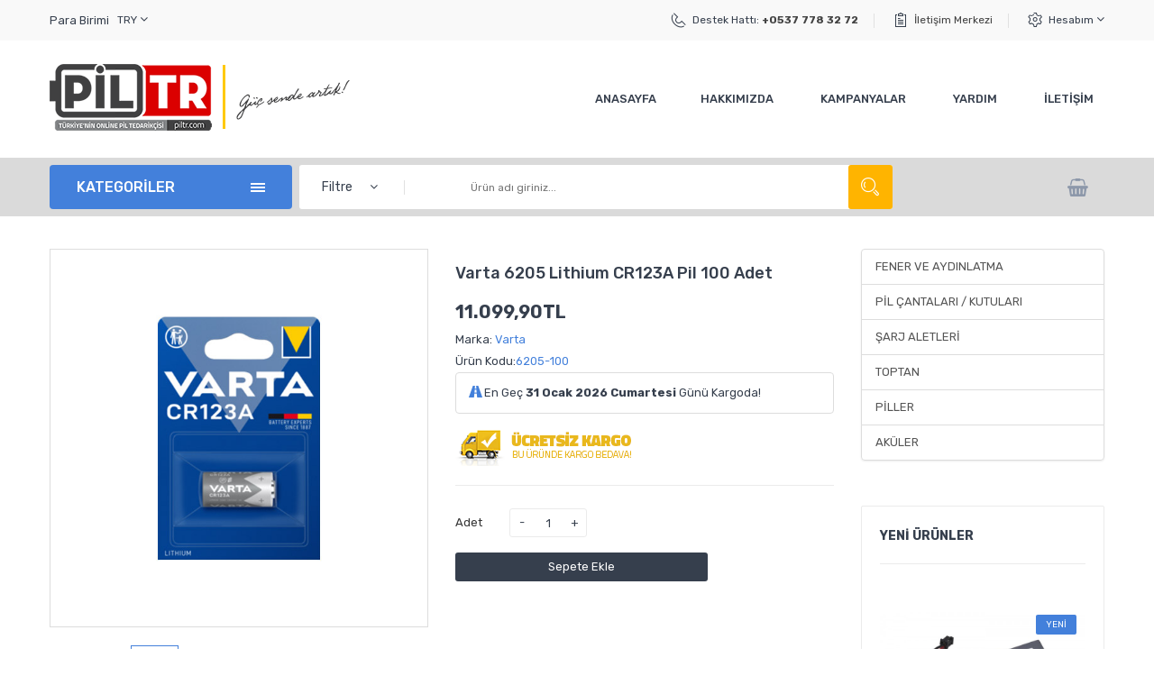

--- FILE ---
content_type: text/html; charset=utf-8
request_url: https://piltr.com/tr/varta-6205-lithium-cr123a-pil-100-adet.html
body_size: 12108
content:
<!DOCTYPE html>
<!--[if IE]><![endif]-->
<!--[if IE 8 ]><html dir="ltr" lang="tr" class="ie8"><![endif]-->
<!--[if IE 9 ]><html dir="ltr" lang="tr" class="ie9"><![endif]-->
<!--[if (gt IE 9)|!(IE)]><!-->
<html dir="ltr" lang="tr">
<!--<![endif]-->
<head>
<meta charset="UTF-8" />
<meta name="viewport" content="width=device-width, initial-scale=1">
<meta http-equiv="X-UA-Compatible" content="IE=edge">
<title>Varta 6205 Lithium CR123A Pil 100 Adet</title>
<base href="https://piltr.com/tr/" />
<meta name="keywords" content= "Varta cr123a,Varta cr123a toptan, Varta cr123a en uygun,Varta cr123a toplu alım" />
<script src="catalog/view/javascript/jquery/jquery-2.1.1.min.js" type="text/javascript"></script>
<script src="catalog/view/javascript/jquery/jquery-ui.js" type="text/javascript"></script>
<link href="catalog/view/javascript/jquery/css/jquery-ui.css" rel="stylesheet" media="screen" />
<link href="catalog/view/theme/tt_bigone1/stylesheet/opentheme/oclayerednavigation/css/oclayerednavigation.css" rel="stylesheet">
<script src="catalog/view/javascript/opentheme/oclayerednavigation/oclayerednavigation.js" type="text/javascript"></script>
<link href="catalog/view/javascript/bootstrap/css/bootstrap.css" rel="stylesheet" media="screen" />
<link href="catalog/view/javascript/bootstrap/css/bootstrap-theme.css" rel="stylesheet" media="screen" />
<script src="catalog/view/javascript/bootstrap/js/bootstrap.min.js" type="text/javascript"></script>
<link href="catalog/view/javascript/font-awesome/css/font-awesome.min.css" rel="stylesheet" type="text/css" />
<link href="catalog/view/javascript/stroke-gap-icons/css/stroke-gap-icons.css" rel="stylesheet" type="text/css" />
<link href="https://fonts.googleapis.com/css?family=Rubik:300,400,400i,500,700" rel="stylesheet">
<link href="https://fonts.googleapis.com/css?family=Roboto:400,700" rel="stylesheet">
<script src="catalog/view/javascript/opentheme/hozmegamenu/custommenu.js" type="text/javascript"></script>
<script src="catalog/view/javascript/opentheme/hozmegamenu/mobile_menu.js" type="text/javascript"></script>
<script src="catalog/view/javascript/jquery.plugin.js" type="text/javascript"></script>
<script src="catalog/view/javascript/opentheme/ocslideshow/jquery.nivo.slider.js" type="text/javascript"></script>
<script src="catalog/view/javascript/opentheme/vermegamenu/ver_menu.js" type="text/javascript"></script>
<link href="catalog/view/theme/tt_bigone1/stylesheet/opentheme/vermegamenu/css/ocvermegamenu.css" rel="stylesheet" />
<link href="catalog/view/theme/tt_bigone1/stylesheet/opentheme/ocslideshow/ocslideshow.css" rel="stylesheet" />
<link href="catalog/view/theme/tt_bigone1/stylesheet/opentheme/hozmegamenu/css/custommenu.css" rel="stylesheet" />
<link href="catalog/view/theme/tt_bigone1/stylesheet/opentheme/css/animate.css" rel="stylesheet" />
<link href="catalog/view/theme/tt_bigone1/stylesheet/opentheme/css/owl.carousel.css" rel="stylesheet" />
<script src="catalog/view/javascript/jquery/elevatezoom/jquery.elevatezoom.js" type="text/javascript"></script>
<script src="catalog/view/javascript/jquery/owl-carousel/owl.carousel.js" type="text/javascript"></script>
<script src="catalog/view/javascript/opentheme/ocquickview/ocquickview.js" type="text/javascript"></script>
<link href="catalog/view/theme/tt_bigone1/stylesheet/opentheme/ocquickview/css/ocquickview.css" rel="stylesheet">
<link href="catalog/view/theme/tt_bigone1/stylesheet/stylesheet.css" rel="stylesheet">
<link href="catalog/view/javascript/jquery/magnific/magnific-popup.css" type="text/css" rel="stylesheet" media="screen" />
<link href="catalog/view/javascript/jquery/datetimepicker/bootstrap-datetimepicker.min.css" type="text/css" rel="stylesheet" media="screen" />
<script src="catalog/view/javascript/common.js" type="text/javascript"></script>
<link href="https://piltr.com/tr/varta-6205-lithium-cr123a-pil-100-adet.html" rel="canonical" />
<link href="https://piltr.com/tr/image/catalog/icon-piltr.png" rel="icon" />
<script src="catalog/view/javascript/jquery/magnific/jquery.magnific-popup.min.js" type="text/javascript"></script>
<script src="catalog/view/javascript/jquery/datetimepicker/moment.js" type="text/javascript"></script>
<script src="catalog/view/javascript/jquery/datetimepicker/bootstrap-datetimepicker.min.js" type="text/javascript"></script>
<script src="catalog/view/javascript/opentheme/jquery.bpopup.min.js" type="text/javascript"></script>
<script src="catalog/view/javascript/opentheme/jquery.cookie.js" type="text/javascript"></script>
<script>
$.get("index.php?route=api/cart/KurHesaplama", function (data, textStatus, jqXHR) {	
});
</script>
</head>
<body class="product-product-1194 home1">

				           
<nav id="top">
  <div class="container">
	<ul class="box box-left">
		
		<li class="currency"><form action="https://piltr.com/tr/index.php?route=common/currency/currency" method="post" enctype="multipart/form-data" id="form-currency">
  <div class="btn-group">
	<span class="pull-left hidden-xs hidden-sm hidden-md text-ex">Para Birimi</span>
    <button class="btn btn-link dropdown-toggle" data-toggle="dropdown">
    		    		    					TRY			 <i class="fa fa-angle-down"></i>
		        </button>
    <ul class="dropdown-menu">
                  <li><button class="currency-select btn btn-link btn-block" type="button" name="USD">$ Dolar</button></li>
                        <li><button class="currency-select btn btn-link btn-block" type="button" name="EUR">€ Euro</button></li>
                        <li><button class="currency-select item-selected btn btn-link btn-block" type="button" name="TRY"> Türk Lirası</button></li>
                </ul>
  </div>
  <input type="hidden" name="code" value="" />
  <input type="hidden" name="redirect" value="https://piltr.com/tr/varta-6205-lithium-cr123a-pil-100-adet.html" />
</form>
</li>

	</ul>
	<ul class="box box-right">
																																																																																																																																				<li class="support"><span>Destek Hattı: <strong><a href="tel:05377783272">+0537 778 32 72</a><strong></strong></strong></span></li>
<li class="order"><span><a href="/tr/index.php?route=information/contact">İletişim Merkezi</a></span></li>																																																																																																																																						<li>
			<div class="btn-group">
				<button class="btn btn-link dropdown-toggle" data-toggle="dropdown">Hesabım <i class="fa fa-angle-down"></i></button>
				<div class="dropdown-menu" id="top-links">
											<ul class="list-unstyled">
															<li>
													<a href="https://piltr.com/tr/index.php?route=account/register">Kayıt Ol</a> 
											</li>
					<li>
													<a href="https://piltr.com/tr/index.php?route=account/login">Giriş Yap</a> 
											</li>
									  </ul>
				</div>
			</div>
		</li>
	</ul>
 </div>
</nav>
<header>
	<div class="header-inner">
	  <div class="container">
		<div class="container-inner">
			<div class="logo-container">
				<div id="logo">
				  				  <a href="https://piltr.com/tr/index.php?route=common/home"><img src="https://piltr.com/tr/image/catalog/piltr-logo-piltr-011.png" title="Pil TR - Türkiye'nin Online Pil Tedarikçisi" alt="Pil TR - Türkiye'nin Online Pil Tedarikçisi" class="img-responsive" /></a>
				  				</div>
			</div>
			<div class="hoz-menu">
				<div class="hozmenu-container">

<div class="ma-nav-mobile-container">
	<div id="navbar-inner" class="navbar-inner navbar-inactive">
		<div class="menu-mobile">
			<a class="btn btn-navbar navbar-toggle">
					<span class="icon-bar"></span>
					<span class="icon-bar"></span>
					<span class="icon-bar"></span>
			</a>
			<span class="brand navbar-brand">KATEGORİLER</span>
		</div>
	
		<ul id="ma-mobilemenu" class="mobilemenu nav-collapse collapse"><li><span class=" button-view1 collapse1"><a href="https://piltr.com/tr/ledli-fener-satin-al">FENER VE AYDINLATMA</a></span><ul class="level2"><li><span class="button-view2   no-close"><a href="https://piltr.com/tr/isildak-ve-projektor.html">Işıldak ve Projektör</a></span><ul class="level3"></ul></li><li><span class="button-view2   no-close"><a href="https://piltr.com/tr/pilli-fenerler.html">Pilli Fenerler</a></span><ul class="level3"></ul></li><li><span class="button-view2   no-close"><a href="https://piltr.com/tr/sarjli-fenerler.html">Şarjlı Fenerler</a></span><ul class="level3"></ul></li></ul></li><li><span class=" button-view1 no-close"><a href="https://piltr.com/tr/pil-cantalari.html">PİL ÇANTALARI / KUTULARI</a></span><ul class="level2"></ul></li><li><span class=" button-view1 collapse1"><a href="https://piltr.com/tr/sarj-aletleri.html">ŞARJ ALETLERİ</a></span><ul class="level2"><li><span class="button-view2   no-close"><a href="https://piltr.com/tr/lityum-pil-sarj-aletleri.html">Lityum Pil Şarj Aletleri</a></span><ul class="level3"></ul></li><li><span class="button-view2   no-close"><a href="https://piltr.com/tr/pil-sarj-aletleri.html">Pil Şarj Aletleri</a></span><ul class="level3"></ul></li><li><span class="button-view2   no-close"><a href="https://piltr.com/tr/pil-test-cihazlari.html">Pil Test Cihazları</a></span><ul class="level3"></ul></li><li><span class="button-view2   no-close"><a href="https://piltr.com/tr/powerbank-satin-al">Powerbank</a></span><ul class="level3"></ul></li></ul></li><li><span class=" button-view1 collapse1"><a href="https://piltr.com/tr/toptan.html">TOPTAN</a></span><ul class="level2"><li><span class="button-view2   no-close"><a href="https://piltr.com/tr/isitme-cihaz-pilleri.html">İşitme Cihaz Pilleri</a></span><ul class="level3"></ul></li><li><span class="button-view2   no-close"><a href="https://piltr.com/tr/piller.html">Piller</a></span><ul class="level3"></ul></li></ul></li><li><span class=" button-view1 collapse1"><a href="https://piltr.com/tr/pil-cesitleri">PİLLER</a></span><ul class="level2"><li><span class="button-view2   no-close"><a href="https://piltr.com/tr/hafiza-dugme-pilleri.html">Hafıza (Düğme) Pilleri</a></span><ul class="level3"></ul></li><li><span class="button-view2   no-close"><a href="https://piltr.com/tr/18650-pil.html">Lithium-ion Piller</a></span><ul class="level3"></ul></li><li><span class="button-view2   no-close"><a href="https://piltr.com/tr/ozel-pil-setleri.html">Özel Pil Setleri</a></span><ul class="level3"></ul></li><li><span class="button-view2   no-close"><a href="https://piltr.com/tr/saat-pilleri.html">Saat Pilleri</a></span><ul class="level3"></ul></li><li><span class="button-view2   no-close"><a href="https://piltr.com/tr/genel-kullanim-pilleri">Genel Kullanım</a></span><ul class="level3"></ul></li><li><span class="button-view2   collapse1"><a href="https://piltr.com/tr/isitme-cihazi-pilleri">İşitme Cihaz Pilleri</a></span><ul class="level3"><li><span class="  no-close"><a href="https://piltr.com/tr/10-numara-isitme-cihazi-pili-01">İşitme Cihazı Pili 10</a></span></li><li><span class="  no-close"><a href="https://piltr.com/tr/isitme-cihazi-pili-13-no-01">İşitme Cİhazı Pili 13</a></span></li><li><span class="  no-close"><a href="https://piltr.com/tr/isitme-cihazi-pili-312-no">İşitme Cihazı Pili 312</a></span></li><li><span class="  no-close"><a href="https://piltr.com/tr/isitme-cihazi-pili-675-no">İşitme Cihazı Pili 675</a></span></li></ul></li><li><span class="button-view2   no-close"><a href="https://piltr.com/tr/sarj-edilebilir-piller">Şarj Edilebilir</a></span><ul class="level3"></ul></li><li><span class="button-view2   no-close"><a href="https://piltr.com/tr/ozel-piller">Özel Piller</a></span><ul class="level3"></ul></li><li><span class="button-view2   no-close"><a href="https://piltr.com/tr/hobi-pilleri">Hobi Pilleri</a></span><ul class="level3"></ul></li><li><span class="button-view2   no-close"><a href="https://piltr.com/tr/endustriyel-pil-cesitleri">Endüstriyel Piller</a></span><ul class="level3"></ul></li></ul></li><li><span class=" button-view1 collapse1"><a href="https://piltr.com/tr/aku-fiyatlari">AKÜLER</a></span><ul class="level2"><li><span class="button-view2   no-close"><a href="https://piltr.com/tr/aku-jel-fiyatlari">Akü Jel</a></span><ul class="level3"></ul></li><li><span class="button-view2   no-close"><a href="https://piltr.com/tr/kuru-tip-aku-fiyatlari">Kuru Tip Akü</a></span><ul class="level3"></ul></li><li><span class="button-view2   no-close"><a href="https://piltr.com/tr/motorsiklet-akusu-satin al">Motorsiklet Aküsü</a></span><ul class="level3"></ul></li></ul></li></ul>		
	</div>
</div>


<div class="nav-container visible-lg visible-md">

	<div class="nav1">
		<div class="nav2">
			<div id="pt_custommenu" class="pt_custommenu">
			<div id="pt_menu_home" class="pt_menu"><div class="parentMenu"><a href="https://piltr.com/tr/index.php?route=common/home"><span>Anasayfa</span></a></div></div><div id ="pt_menu_cms4" class ="pt_menu pt_menu_link"><div class="parentMenu" ><a href="https://piltr.com/tr/piltr-nedir"><span>Hakkımızda</span></a></div></div>
<div id ="pt_menu_cms5" class ="pt_menu pt_menu_link"><div class="parentMenu" ><a href="https://piltr.com/tr/index.php?route=product/special"><span>Kampanyalar</span></a></div></div>
<div id ="pt_menu_cms3" class ="pt_menu pt_menu_link"><div class="parentMenu" ><a href="https://piltr.com/tr/size-yardimci-olalim"><span>Yardım</span></a></div></div>
<div id ="pt_menu_link34" class ="pt_menu"><div class="parentMenu" ><a href="index.php?route=information/contact"><span>İLETİŞİM</span></a></div></div>
			</div>
		</div>
	</div>

</div>

</div>
<script type="text/javascript">
//<![CDATA[
	var body_class = $('body').attr('class'); 
	if(body_class.search('common-home') != -1) {
		$('#pt_menu_home').addClass('act');
	}
	
var CUSTOMMENU_POPUP_EFFECT = 0;
var CUSTOMMENU_POPUP_TOP_OFFSET = 70
//]]>
</script>			</div>
		  <div class="clearfix"></div>
		</div>
	  </div>
	</div>
	<div class="top-menu">
		<div class="container">
			<div class="col col-menu">
				
<div class="vermagemenu visible-lg visible-md">
    <div class="content-vermagemenu"> 
        <h2><i class="fa fa-align-justify"></i>KATEGORİLER</h2>
        <div class="navleft-container">
            <div id="pt_vmegamenu" class="pt_vmegamenu">
                <div id="pt_ver_menu56" class="pt_ver_menu nav-1 had-child">
<img src="https://piltr.com/tr/image/cache/catalog/000/000/battery-01-16x16.png"  alt ="thumbnail_image" />
<div class="parentMenu">
<a href="https://piltr.com/tr/pil-cesitleri">
<span>PİLLER</span>
</a>
</div>
<div id="popup56" class="popup" style="display: none; width:815px"><div class="content-popup"><div class="arrow-left-menu"></div>
<div class="block1" id="block156">
<div class="column first col1"><div class="itemMenu level1"><a class="itemMenuName level0 act" href="https://piltr.com/tr/hafiza-dugme-pilleri.html"><span>Hafıza&nbsp;(Düğme)&nbsp;Pilleri</span></a><a class="itemMenuName level0 act" href="https://piltr.com/tr/18650-pil.html"><span>Lithium-ion&nbsp;Piller</span></a></div></div><div class="column col2"><div class="itemMenu level1"><a class="itemMenuName level0 act" href="https://piltr.com/tr/ozel-pil-setleri.html"><span>Özel&nbsp;Pil&nbsp;Setleri</span></a><a class="itemMenuName level0 act" href="https://piltr.com/tr/saat-pilleri.html"><span>Saat&nbsp;Pilleri</span></a></div></div><div class="column col3"><div class="itemMenu level1"><a class="itemMenuName level0 act" href="https://piltr.com/tr/genel-kullanim-pilleri"><span>Genel&nbsp;Kullanım</span></a><a class="itemMenuName level0 actParent" href="https://piltr.com/tr/isitme-cihazi-pilleri"><span>İşitme&nbsp;Cihaz&nbsp;Pilleri</span></a><div class="itemSubMenu level0"><div class="itemMenu level1"><a class="itemMenuName level0 act" href="https://piltr.com/tr/10-numara-isitme-cihazi-pili-01"><span>İşitme&nbsp;Cihazı&nbsp;Pili&nbsp;10</span></a><a class="itemMenuName level0 act" href="https://piltr.com/tr/isitme-cihazi-pili-13-no-01"><span>İşitme&nbsp;Cİhazı&nbsp;Pili&nbsp;13</span></a><a class="itemMenuName level0 act" href="https://piltr.com/tr/isitme-cihazi-pili-312-no"><span>İşitme&nbsp;Cihazı&nbsp;Pili&nbsp;312</span></a><a class="itemMenuName level0 act" href="https://piltr.com/tr/isitme-cihazi-pili-675-no"><span>İşitme&nbsp;Cihazı&nbsp;Pili&nbsp;675</span></a></div></div></div></div><div class="column col4"><div class="itemMenu level1"><a class="itemMenuName level0 act" href="https://piltr.com/tr/sarj-edilebilir-piller"><span>Şarj&nbsp;Edilebilir</span></a><a class="itemMenuName level0 act" href="https://piltr.com/tr/ozel-piller"><span>Özel&nbsp;Piller</span></a></div></div><div class="column last col5"><div class="itemMenu level1"><a class="itemMenuName level0 act" href="https://piltr.com/tr/hobi-pilleri"><span>Hobi&nbsp;Pilleri</span></a><a class="itemMenuName level0 act" href="https://piltr.com/tr/endustriyel-pil-cesitleri"><span>Endüstriyel&nbsp;Piller</span></a></div></div>
<div class="clearBoth"></div>
</div>
</div></div>
</div><div id="pt_ver_menu127" class="pt_ver_menu nav-2 had-child">
<img src="https://piltr.com/tr/image/cache/catalog/000/000/flashlight-16x16.png"  alt ="thumbnail_image" />
<div class="parentMenu">
<a href="https://piltr.com/tr/ledli-fener-satin-al">
<span>FENER VE AYDINLATMA</span>
</a>
</div>
<div id="popup127" class="popup" style="display: none; width:815px"><div class="content-popup"><div class="arrow-left-menu"></div>
<div class="block1" id="block1127">
<div class="column last col1"><div class="itemMenu level1"><a class="itemMenuName level0 act nochild" href="https://piltr.com/tr/isildak-ve-projektor.html"><span>Işıldak&nbsp;ve&nbsp;Projektör</span></a><a class="itemMenuName level0 act nochild" href="https://piltr.com/tr/pilli-fenerler.html"><span>Pilli&nbsp;Fenerler</span></a><a class="itemMenuName level0 act nochild" href="https://piltr.com/tr/sarjli-fenerler.html"><span>Şarjlı&nbsp;Fenerler</span></a></div></div>
<div class="clearBoth"></div>
</div>
</div></div>
</div><div id="pt_ver_menu180" class="pt_ver_menu nav-3 had-child">
<img src="https://piltr.com/tr/image/cache/catalog/000/000/charger-16x16.png"  alt ="thumbnail_image" />
<div class="parentMenu">
<a href="https://piltr.com/tr/sarj-aletleri.html">
<span>ŞARJ ALETLERİ</span>
</a>
</div>
<div id="popup180" class="popup" style="display: none; width:815px"><div class="content-popup"><div class="arrow-left-menu"></div>
<div class="block1" id="block1180">
<div class="column last col1"><div class="itemMenu level1"><a class="itemMenuName level0 act nochild" href="https://piltr.com/tr/lityum-pil-sarj-aletleri.html"><span>Lityum&nbsp;Pil&nbsp;Şarj&nbsp;Aletleri</span></a><a class="itemMenuName level0 act nochild" href="https://piltr.com/tr/pil-sarj-aletleri.html"><span>Pil&nbsp;Şarj&nbsp;Aletleri</span></a><a class="itemMenuName level0 act nochild" href="https://piltr.com/tr/pil-test-cihazlari.html"><span>Pil&nbsp;Test&nbsp;Cihazları</span></a><a class="itemMenuName level0 act nochild" href="https://piltr.com/tr/powerbank-satin-al"><span>Powerbank</span></a></div></div>
<div class="clearBoth"></div>
</div>
</div></div>
</div><div id="pt_ver_menu167" class="pt_ver_menu nav-4 had-child">
<img src="https://piltr.com/tr/image/cache/catalog/000/000/battery-16x16.png"  alt ="thumbnail_image" />
<div class="parentMenu">
<a href="https://piltr.com/tr/aku-fiyatlari">
<span>AKÜLER</span>
</a>
</div>
<div id="popup167" class="popup" style="display: none; width:815px"><div class="content-popup"><div class="arrow-left-menu"></div>
<div class="block1" id="block1167">
<div class="column last col1"><div class="itemMenu level1"><a class="itemMenuName level0 act nochild" href="https://piltr.com/tr/aku-jel-fiyatlari"><span>Akü&nbsp;Jel</span></a><a class="itemMenuName level0 act nochild" href="https://piltr.com/tr/kuru-tip-aku-fiyatlari"><span>Kuru&nbsp;Tip&nbsp;Akü</span></a><a class="itemMenuName level0 act nochild" href="https://piltr.com/tr/motorsiklet-akusu-satin al"><span>Motorsiklet&nbsp;Aküsü</span></a></div></div>
<div class="clearBoth"></div>
</div>
</div></div>
</div><div id="pt_ver_menu188" class="pt_ver_menu nav-5 pt_ver_menu_no_child">
<img src="https://piltr.com/tr/image/cache/catalog/000/000/pil-cantasi-16x16.png"  alt ="thumbnail_image" />
<div class="parentMenu">
<a href="https://piltr.com/tr/pil-cantalari.html">
<span>PİL ÇANTALARI / KUTULARI</span>
</a>
</div>
</div><div id="pt_ver_menu189" class="pt_ver_menu nav-6 had-child">
<img src="https://piltr.com/tr/image/cache/catalog/000/000/toptan-pil-ikon-16x16.png"  alt ="thumbnail_image" />
<div class="parentMenu">
<a href="https://piltr.com/tr/toptan.html">
<span>TOPTAN</span>
</a>
</div>
<div id="popup189" class="popup" style="display: none; width:815px"><div class="content-popup"><div class="arrow-left-menu"></div>
<div class="block1" id="block1189">
<div class="column last col1"><div class="itemMenu level1"><a class="itemMenuName level0 act nochild" href="https://piltr.com/tr/isitme-cihaz-pilleri.html"><span>İşitme&nbsp;Cihaz&nbsp;Pilleri</span></a><a class="itemMenuName level0 act nochild" href="https://piltr.com/tr/piller.html"><span>Piller</span></a></div></div>
<div class="clearBoth"></div>
</div>
</div></div>
</div> 
            </div>	
        </div>
    </div>
</div>

<script type="text/javascript">
//<![CDATA[
var CUSTOMMENU_POPUP_EFFECT = 0;
var CUSTOMMENU_POPUP_TOP_OFFSET = 20//]]>
        $('.vermagemenu h2').click(function () {
            $( ".navleft-container" ).slideToggle();
        });
</script>			</div>
			<div class="col col-search">
				<div class="top-search"><div id="search-by-category">
    <div class="search-container">
		<input type="text" name="search" id="text-search" value="" placeholder="Ürün adı giriniz..." class=""  />
        <div class="categories-container">
            <div class="hover-cate">
            <p><span class="cate-selected" data-value="0">Filtre</span><i class="fa fa-angle-down"></i></p>
            <ul class="cate-items">
                <li class="item-cate" data-value="0">Filtre</li>
                                                <li data-value="127" class="item-cate">FENER VE AYDINLATMA</li>
                                                                <li data-value="184" class="item-cate f1">Işıldak ve Projektör</li>
                                                                                <li data-value="183" class="item-cate f1">Pilli Fenerler</li>
                                                                                <li data-value="182" class="item-cate f1">Şarjlı Fenerler</li>
                                                                                                <li data-value="188" class="item-cate">PİL ÇANTALARI / KUTULARI</li>
                                                                                <li data-value="180" class="item-cate">ŞARJ ALETLERİ</li>
                                                                <li data-value="186" class="item-cate f1">Lityum Pil Şarj Aletleri</li>
                                                                                <li data-value="185" class="item-cate f1">Pil Şarj Aletleri</li>
                                                                                <li data-value="187" class="item-cate f1">Pil Test Cihazları</li>
                                                                                <li data-value="72" class="item-cate f1">Powerbank</li>
                                                                                                <li data-value="189" class="item-cate">TOPTAN</li>
                                                                <li data-value="191" class="item-cate f1">İşitme Cihaz Pilleri</li>
                                                                                <li data-value="190" class="item-cate f1">Piller</li>
                                                                                                <li data-value="56" class="item-cate">PİLLER</li>
                                                                <li data-value="179" class="item-cate f1">Hafıza (Düğme) Pilleri</li>
                                                                                <li data-value="178" class="item-cate f1">Lithium-ion Piller</li>
                                                                                <li data-value="181" class="item-cate f1">Özel Pil Setleri</li>
                                                                                <li data-value="177" class="item-cate f1">Saat Pilleri</li>
                                                                                <li data-value="57" class="item-cate f1">Genel Kullanım</li>
                                                                                <li data-value="93" class="item-cate f1">İşitme Cihaz Pilleri</li>
                                                                <li data-value="103" class="item-cate f2">İşitme Cihazı Pili 10</li>
                                                                <li data-value="94" class="item-cate f2">İşitme Cİhazı Pili 13</li>
                                                                <li data-value="108" class="item-cate f2">İşitme Cihazı Pili 312</li>
                                                                <li data-value="149" class="item-cate f2">İşitme Cihazı Pili 675</li>
                                                                                <li data-value="139" class="item-cate f1">Şarj Edilebilir</li>
                                                                                <li data-value="62" class="item-cate f1">Özel Piller</li>
                                                                                <li data-value="67" class="item-cate f1">Hobi Pilleri</li>
                                                                                <li data-value="162" class="item-cate f1">Endüstriyel Piller</li>
                                                                                                <li data-value="167" class="item-cate">AKÜLER</li>
                                                                <li data-value="134" class="item-cate f1">Akü Jel</li>
                                                                                <li data-value="154" class="item-cate f1">Kuru Tip Akü</li>
                                                                                <li data-value="119" class="item-cate f1">Motorsiklet Aküsü</li>
                                                                            </ul>
            </div>
        </div>
        
    </div>
    <div id="sp-btn-search" class="">
            <button type="button" id="btn-search-category" class="btn btn-default btn-lg">
                Ürün adı giriniz...            </button>
        </div>
    <div class="search-ajax">
        <div class="ajax-loader-container" style="display: none;">
            <img src="https://piltr.com/tr/image/catalog/AjaxLoader.gif" class="ajax-load-img" width="30" height="30" alt="maycreative.net" />
        </div>
        <div class="ajax-result-container">
            <!-- Content of search results -->
        </div>
    </div>
    <input type="hidden" id="ajax-search-enable" value="1" />
</div>

<script type="text/javascript">


    $(document).ready(function () {
        
        var flag = false;
        var ajax_search_enable = $('#ajax-search-enable').val();
        
        var current_cate_value = $('ul.cate-items li.selected').data('value');
        var current_cate_text = $('ul.cate-items li.selected').html();
        
        $('.cate-selected').attr('data-value', current_cate_value);
        $('.cate-selected').html(current_cate_text);
        
        $('.hover-cate p').click(function () {
            $( ".cate-items" ).toggle("slow");
        });
        
        $('.ajax-result-container').hover(
            function() {
                flag = true;
            },
            function() {
                flag = false;
            }
        );
        
        $('.hover-cate').hover(
            function() {
                flag = true;
            },
            function() {
                flag = false;
            }
        );
        
        $('#search-by-category').focusout(function() {
            if(flag == true) {
                $('.ajax-result-container').show();
            } else {
                $('.ajax-result-container').hide();
            }
        });
        
        $('#search-by-category').focusin(function() {
            $('.ajax-result-container').show();
        });

        $('#btn-search-category').click(function () {
            var url = 'https://piltr.com/tr/index.php?route=product/search';
            var text_search = $('#text-search').val();
            if(text_search) {
                url += '&search=' + encodeURIComponent(text_search);
            }

            var category_search = $('.cate-selected').attr("data-value");
            if(category_search) {
                url += '&category_id=' + encodeURIComponent(category_search);
            }

            location = url;
        });

        if(ajax_search_enable == '1') {
            $('#text-search').keyup(function(e) {
                var text_search = $(this).val();
                var cate_search = $('.cate-selected').attr("data-value");
                if(text_search != null && text_search != '') {
                    ajaxSearch(text_search, cate_search);
                } else {
                    $('.ajax-result-container').html('');
                    $('.ajax-loader-container').hide();
                }
            });
			$('#text-search').on('keydown', function(e) {
				if (e.keyCode == 13) {
					$('#btn-search-category').trigger('click');
				}
			});
            $('ul.cate-items li.item-cate').click(function() {
                var cate_search = $(this).data('value');
                var text_search = $('#text-search').val();
                $('.cate-selected').attr('data-value', cate_search);
                $('.cate-selected').html($(this).html());
                if(text_search != null && text_search != '') {
                    ajaxSearch(text_search, cate_search);
                } else {
                    $('.ajax-result-container').html('');
                    $('.ajax-loader-container').hide();
                }
                $( ".cate-items" ).hide();
                $('#text-search').focus();
            });

        }
        
        function ajaxSearch(text_search, cate_search) {
            $.ajax({
                url         : 'https://piltr.com/tr/index.php?route=extension/module/ocsearchcategory/ajaxSearch',
                type        : 'post',
                data        : { text_search : text_search, cate_search : cate_search },
                beforeSend  : function () {
                    $('.ajax-loader-container').show();
                },
                success     : function(json) {
                    if(json['success'] == true) {
                        $('.ajax-result-container').html(json['result_html']);
                        $('.ajax-loader-container').hide();
                    }
                }
            });
        }

    });    
</script></div>
				<div class="box-cart">

					<div id="cart" class="btn-group btn-block">
  <button type="button" data-toggle="dropdown" data-loading-text="Yükleniyor..." class="btn btn-inverse btn-block btn-lg dropdown-toggle"><i class="fa fa-shopping-basket"></i> <span id="cart-total">text_items2</span></button>
  <ul class="dropdown-menu pull-right">
        <li>
      <p class="text-center cart-empty">Alışveriş sepetiniz boş!</p>
    </li>
      </ul>
</div>
				</div>
				
			</div>
		</div>
	</div>
</header>

<script type="text/javascript">
$(document).ready(function() { 
	
   $("#static_top_bigone1").owlCarousel({ 
		autoPlay : false,
		slideSpeed : 1000,
		navigation : false,
		stopOnHover : true,
		pagination : false,
		items : 3,
		itemsDesktop : [1199,3],
		itemsDesktopSmall : [991,2],
		itemsTablet: [767,2],
		itemsMobile : [567,1],
		addClassActive : true,
		scrollPerPage:false
   });
   $("#static_middle_bigone1").owlCarousel({ 
		autoPlay : false,
		slideSpeed : 1000,
		navigation : false,
		stopOnHover : true,
		pagination : false,
		items : 2,
		itemsDesktop : [1199,2],
		itemsDesktopSmall : [991,2],
		itemsTablet: [767,1],
		itemsMobile : [479,1],
		addClassActive : true,
		scrollPerPage:false
   });
   $(".ma-corporate-about").owlCarousel({ 
		autoPlay : false,
		slideSpeed : 1000,
		navigation : false,
		stopOnHover : true,
		pagination : false,
		items : 4,
		itemsDesktop : [1199,3],
		itemsDesktopSmall : [991,3],
		itemsTablet: [767,2],
		itemsMobile : [479,1],
		addClassActive : true,
		scrollPerPage:false,
		afterAction: function(){
			$(".ma-corporate-about .owl-wrapper .owl-item").removeClass('last');
			$(".ma-corporate-about .owl-wrapper .owl-item").removeClass('first');
			$(".ma-corporate-about .owl-wrapper .owl-item").removeClass('before-active');
			$(".ma-corporate-about .owl-wrapper .owl-item.active:first").addClass('first');
			$(".ma-corporate-about .owl-wrapper .owl-item.active:last").addClass('last');
			$('.ma-corporate-about .owl-wrapper .owl-item.active:first').prev().addClass('before-active');
		}
   });
});
</script>

	<div class="container">
		<div class="row">													<div id="content" class="col-md-9 col-sm-12">				<div class="row">
																					<div class="col-1 col-sm-6">
													<div class="thumbnails">
																	<a class="thumbnail" title="Varta 6205 Lithium CR123A Pil 100 Adet">
									<img src="https://piltr.com/tr/image/cache/catalog/000000000000000DRC/varta-cr123a-pil-600x600.jpg" data-zoom-image="https://piltr.com/tr/image/cache/catalog/000000000000000DRC/varta-cr123a-pil-600x600.jpg" title="Varta 6205 Lithium CR123A Pil 100 Adet" alt="Varta 6205 Lithium CR123A Pil 100 Adet" />
									</a>
															</div>
							<div class="image-additional-container owl-style3">
								<div class="owl-container">
									<div class="image-additional" id="gallery_01">
																				<a class="thumbnail" style="display: none" href="#" data-image="https://piltr.com/tr/image/cache/catalog/000000000000000DRC/varta-cr123a-pil-600x600.jpg" data-zoom-image="https://piltr.com/tr/image/cache/catalog/000000000000000DRC/varta-cr123a-pil-600x600.jpg" title="Varta 6205 Lithium CR123A Pil 100 Adet"><img src="https://piltr.com/tr/image/cache/catalog/000000000000000DRC/varta-cr123a-pil-600x600.jpg" title="Varta 6205 Lithium CR123A Pil 100 Adet" alt="Varta 6205 Lithium CR123A Pil 100 Adet" /></a>
																													</div>
								</div>
							</div>
											</div>
																					<div class="col-2 col-sm-6 product-info-main">

												
						<h1 class="product-name">Varta 6205 Lithium CR123A Pil 100 Adet</h1>
			
				
																					<div class="price-box box-regular">
											<span class="regular-price">
												<span class="price">11.099,90TL</span>
											</span>
								</div>
															 			
									 
							<div class="box-options">
															<ul class="list-unstyled">
																										</ul>
														<ul class="list-unstyled">
																<li>Marka: <a href="https://piltr.com/tr/varta-pil-cesitleri"><span class="ex-text">Varta</span></a></li>
																<li>Ürün Kodu:<span class="ex-text">6205-100</span></li>
								
								<ul  class="list-unstyled">
          
                                    
            <li class="list-group-item"><span class="glyphicon glyphicon-road" aria-hidden="true"></span>  En Geç <b>31 Ocak 2026 Cumartesi  </b> Günü Kargoda!</li>
                      
          </ul> 
								
															</br>
<img title="Bu Üründe Kargo Bedava!" src="catalog/view/theme/default/image/kargo.png">								
							</ul>
						</div>
						<div class="form-group">
							<label class="control-label" for="input-quantity">Adet</label>
							<div class="quantity-box">
								<input type="button" id="minus" value="-" class="form-control" />					
								<input type="text" name="quantity" value="1" size="2" id="input-quantity" class="form-control" />
								<input type="button" id="plus" value="&#43;" class="form-control"/>
							</div>
							
							<button class="button button-cart" type="button" id="button-cart" data-loading-text="Yükleniyor..."><span>Sepete Ekle</span></button>
						</div>
						
						<input type="hidden" name="product_id" value="1194" />
						<div id="product">
													
													
													</div>
								  
						<!-- AddThis Button BEGIN -->
						<div class="addthis_toolbox addthis_default_style" data-url="https://piltr.com/tr/varta-6205-lithium-cr123a-pil-100-adet.html"><a class="addthis_button_facebook_like" fb:like:layout="button_count"></a> <a class="addthis_button_tweet"></a></div>
						<script type="text/javascript" src="//s7.addthis.com/js/300/addthis_widget.js#pubid=ra-515eeaf54693130e"></script>
						<!-- AddThis Button END -->
					</div>
				</div>
				<div class="col-3 product-info-detailed">
					<ul class="nav nav-tabs">
						<li class="active"><a href="#tab-description" data-toggle="tab">Açıklama</a></li>
																		<li><a href="#tab-review" data-toggle="tab">Değerlendirme (0)</a></li>
											</ul>
					<div class="tab-content">
						<div class="tab-pane active" id="tab-description"><p style="margin-bottom: 0px; color: rgb(54, 63, 77); font-family: Rubik, sans-serif; font-size: 13px;"><b>Ürün Özellikleri</b></p><p style="margin-bottom: 0px; color: rgb(54, 63, 77); font-family: Rubik, sans-serif; font-size: 13px;">Tip Tanımı CR 123 A</p><p style="margin-bottom: 0px; color: rgb(54, 63, 77); font-family: Rubik, sans-serif; font-size: 13px;">Belirleme IEC CR 17345</p><p style="margin-bottom: 0px; color: rgb(54, 63, 77); font-family: Rubik, sans-serif; font-size: 13px;">Sistem Li-MnO2</p><p style="margin-bottom: 0px; color: rgb(54, 63, 77); font-family: Rubik, sans-serif; font-size: 13px;">Raf Ömrü&nbsp; 10 yıl</p><p style="margin-bottom: 0px; color: rgb(54, 63, 77); font-family: Rubik, sans-serif; font-size: 13px;">Nominal Gerilim [V] 3</p><p style="margin-bottom: 0px; color: rgb(54, 63, 77); font-family: Rubik, sans-serif; font-size: 13px;">Tipik Kapasite C [mAh] 1430</p><p style="margin-bottom: 0px; color: rgb(54, 63, 77); font-family: Rubik, sans-serif; font-size: 13px;">İzin Verilen Sıcaklık Aralığı - 20 ° C ... 60 ° C</p><p style="margin-bottom: 0px; color: rgb(54, 63, 77); font-family: Rubik, sans-serif; font-size: 13px;">Yaklaşık ağırlık. [g] 16</p><p style="margin-bottom: 0px; color: rgb(54, 63, 77); font-family: Rubik, sans-serif; font-size: 13px;">Hacim [ccm] 7.5</p><p style="margin-bottom: 0px; color: rgb(54, 63, 77); font-family: Rubik, sans-serif; font-size: 13px;">Boyutlar [mm] dk: maks: 16.0- 17.0</p></div>
																		<div class="tab-pane" id="tab-review">
						<form class="form-horizontal" id="form-review">
						<div id="review"></div>
						<h2>Ürünü Değerlendir</h2>
												Lütfen yorum yazmak için <a href="https://piltr.com/tr/index.php?route=account/login">giriş yapın</a> ya da <a href="https://piltr.com/tr/index.php?route=account/register">kayıt olun</a>.												</form>
						</div>
											</div>
				</div>
				<div class="col-4">
									</div>
							</div>
			<aside id="column-right" class="col-sm-12 col-md-3">
    <div class="list-group">
      <a href="https://piltr.com/tr/ledli-fener-satin-al" class="list-group-item">FENER VE AYDINLATMA</a>
        <a href="https://piltr.com/tr/pil-cantalari.html" class="list-group-item">PİL ÇANTALARI / KUTULARI</a>
        <a href="https://piltr.com/tr/sarj-aletleri.html" class="list-group-item">ŞARJ ALETLERİ</a>
        <a href="https://piltr.com/tr/toptan.html" class="list-group-item">TOPTAN</a>
        <a href="https://piltr.com/tr/pil-cesitleri" class="list-group-item">PİLLER</a>
        <a href="https://piltr.com/tr/aku-fiyatlari" class="list-group-item">AKÜLER</a>
    </div>
    <div class="ocnewproductslider special-button-owl module-sidebar box-module">
   
     
   <div class="group-title">
	  <h2>
		<span> YENİ </span><span class='word2'> ÜRÜNLER </span>		</h2>
   </div>
         <div class="owl-container">
   <div class="newproducts_slider">
	   							<div class="row_items">			<div class="item">
				<div class="item-inner">
																						<div class="label-pro-new">YENİ</div>
																											<div class="images-container">
							<a class="product-image" href="https://piltr.com/tr/mitsubishi-mr-j3bat-36v-lithium-pil-siyah-soketli-kasali.html">
																<img  src="https://piltr.com/tr/image/cache/catalog/003b/mitsubishi-mr-j3bat-pil--600x600.jpg" alt="Mitsubishi MR-J3BAT 3.6V Lithium Pil Siy..." />
							</a>
							<div class="actions">
																	<button class="button btn-cart" type="button" data-toggle="tooltip" title="Sepete Ekle" onclick="cart.add('1301');">
									  <span><span>Sepete Ekle</span></span>
									</button>
																									<ul class="add-to-links">
										
																			</ul>
															</div><!-- actions -->
							
						</div><!-- image -->
				
					
					
						<div class="des-container">
														<h2 class="product-name">
								<a href="https://piltr.com/tr/mitsubishi-mr-j3bat-36v-lithium-pil-siyah-soketli-kasali.html">Mitsubishi MR-J3BAT 3.6V Lithium Pil Siy...</a>
							</h2>
															<div class="ratings">
									<div class="rating-box">
																					<div class="rating0">rating</div>																																																																</div>									
								</div>
														
					
															  									  									  <div class="price-box box-regular">
																<span class="regular-price">
																	<span class="price">573,88TL</span>
																</span>
									  </div>
									  								  							  													</div>
				
				
				</div>				
				</div>
						</div>
									<div class="row_items">			<div class="item">
				<div class="item-inner">
																						<div class="label-pro-new">YENİ</div>
																											<div class="images-container">
							<a class="product-image" href="https://piltr.com/tr/varta-4061-lr61-15v-aaaa-alkalin-pil-2li.html">
																<img  src="https://piltr.com/tr/image/cache/catalog/123456/varta-4061-aaaa-pil-600x600.jpg" alt="Varta 4061 LR61 1.5V AAAA Alkalin Pil 2'..." />
							</a>
							<div class="actions">
																	<button class="button btn-cart" type="button" data-toggle="tooltip" title="Sepete Ekle" onclick="cart.add('1300');">
									  <span><span>Sepete Ekle</span></span>
									</button>
																									<ul class="add-to-links">
										
																			</ul>
															</div><!-- actions -->
							
						</div><!-- image -->
				
					
					
						<div class="des-container">
														<h2 class="product-name">
								<a href="https://piltr.com/tr/varta-4061-lr61-15v-aaaa-alkalin-pil-2li.html">Varta 4061 LR61 1.5V AAAA Alkalin Pil 2'...</a>
							</h2>
															<div class="ratings">
									<div class="rating-box">
																					<div class="rating0">rating</div>																																																																</div>									
								</div>
														
					
															  									  									  <div class="price-box box-regular">
																<span class="regular-price">
																	<span class="price">159,90TL</span>
																</span>
									  </div>
									  								  							  													</div>
				
				
				</div>				
				</div>
						</div>
									<div class="row_items">			<div class="item">
				<div class="item-inner">
																						<div class="label-pro-new">YENİ</div>
																											<div class="images-container">
							<a class="product-image" href="https://piltr.com/tr/watton-wt-064-sarjli-kafa-feneri.html">
																<img  src="https://piltr.com/tr/image/cache/catalog/123456/watton-wt-064-600x600.jpg" alt="Watton WT-064 Şarjlı Kafa Feneri..." />
							</a>
							<div class="actions">
																	<button class="button btn-cart" type="button" data-toggle="tooltip" title="Sepete Ekle" onclick="cart.add('1299');">
									  <span><span>Sepete Ekle</span></span>
									</button>
																									<ul class="add-to-links">
										
																			</ul>
															</div><!-- actions -->
							
						</div><!-- image -->
				
					
					
						<div class="des-container">
														<h2 class="product-name">
								<a href="https://piltr.com/tr/watton-wt-064-sarjli-kafa-feneri.html">Watton WT-064 Şarjlı Kafa Feneri...</a>
							</h2>
															<div class="ratings">
									<div class="rating-box">
																					<div class="rating0">rating</div>																																																																</div>									
								</div>
														
					
															  									  									  <div class="price-box box-regular">
																<span class="regular-price">
																	<span class="price">245,20TL</span>
																</span>
									  </div>
									  								  							  													</div>
				
				
				</div>				
				</div>
						</div>
									<div class="row_items">			<div class="item">
				<div class="item-inner">
																						<div class="label-pro-new">YENİ</div>
																											<div class="images-container">
							<a class="product-image" href="https://piltr.com/tr/sertec-785060-37v-3000-mah-li-polymer-pil-devreli-15a.html">
																<img  src="https://piltr.com/tr/image/cache/catalog/123456/sertec-785060-3000-mah-pil-600x600.jpg" alt="Sertec 785060 3.7V 3000 mAh Li-Polymer P..." />
							</a>
							<div class="actions">
																	<button class="button btn-cart" type="button" data-toggle="tooltip" title="Sepete Ekle" onclick="cart.add('1298');">
									  <span><span>Sepete Ekle</span></span>
									</button>
																									<ul class="add-to-links">
										
																			</ul>
															</div><!-- actions -->
							
						</div><!-- image -->
				
					
					
						<div class="des-container">
														<h2 class="product-name">
								<a href="https://piltr.com/tr/sertec-785060-37v-3000-mah-li-polymer-pil-devreli-15a.html">Sertec 785060 3.7V 3000 mAh Li-Polymer P...</a>
							</h2>
															<div class="ratings">
									<div class="rating-box">
																					<div class="rating0">rating</div>																																																																</div>									
								</div>
														
					
															  									  									  <div class="price-box box-regular">
																<span class="regular-price">
																	<span class="price">310,42TL</span>
																</span>
									  </div>
									  								  							  													</div>
				
				
				</div>				
				</div>
						</div>
									<div class="row_items">			<div class="item">
				<div class="item-inner">
																						<div class="label-pro-new">YENİ</div>
																											<div class="images-container">
							<a class="product-image" href="https://piltr.com/tr/sertec-104050-37v-2500-mah-li-polymer-pil-devreli-15a.html">
																<img  src="https://piltr.com/tr/image/cache/catalog/123456/sertec-104050-2500mah-pil-600x600.jpg" alt="Sertec 104050 3.7V 2500 mAh Li-Polymer P..." />
							</a>
							<div class="actions">
																	<button class="button btn-cart" type="button" data-toggle="tooltip" title="Sepete Ekle" onclick="cart.add('1297');">
									  <span><span>Sepete Ekle</span></span>
									</button>
																									<ul class="add-to-links">
										
																			</ul>
															</div><!-- actions -->
							
						</div><!-- image -->
				
					
					
						<div class="des-container">
														<h2 class="product-name">
								<a href="https://piltr.com/tr/sertec-104050-37v-2500-mah-li-polymer-pil-devreli-15a.html">Sertec 104050 3.7V 2500 mAh Li-Polymer P...</a>
							</h2>
															<div class="ratings">
									<div class="rating-box">
																					<div class="rating0">rating</div>																																																																</div>									
								</div>
														
					
															  									  									  <div class="price-box box-regular">
																<span class="regular-price">
																	<span class="price">299,98TL</span>
																</span>
									  </div>
									  								  							  													</div>
				
				
				</div>				
				</div>
						</div>
									<div class="row_items">			<div class="item">
				<div class="item-inner">
																						<div class="label-pro-new">YENİ</div>
																											<div class="images-container">
							<a class="product-image" href="https://piltr.com/tr/orion-cr1216-3v-lithium-pil-5li.html">
																<img  src="https://piltr.com/tr/image/cache/catalog/MAX%20POWER/orion-cr1216-pil-600x600.jpg" alt="Orion CR1216 3V Lithium Pil 5'li..." />
							</a>
							<div class="actions">
																	<button class="button btn-cart" type="button" data-toggle="tooltip" title="Sepete Ekle" onclick="cart.add('1296');">
									  <span><span>Sepete Ekle</span></span>
									</button>
																									<ul class="add-to-links">
										
																			</ul>
															</div><!-- actions -->
							
						</div><!-- image -->
				
					
					
						<div class="des-container">
														<h2 class="product-name">
								<a href="https://piltr.com/tr/orion-cr1216-3v-lithium-pil-5li.html">Orion CR1216 3V Lithium Pil 5'li...</a>
							</h2>
															<div class="ratings">
									<div class="rating-box">
																					<div class="rating0">rating</div>																																																																</div>									
								</div>
														
					
															  									  									  <div class="price-box box-regular">
																<span class="regular-price">
																	<span class="price">93,91TL</span>
																</span>
									  </div>
									  								  							  													</div>
				
				
				</div>				
				</div>
						</div>
									<div class="row_items">			<div class="item">
				<div class="item-inner">
																						<div class="label-pro-new">YENİ</div>
																											<div class="images-container">
							<a class="product-image" href="https://piltr.com/tr/varta-energy-aaa-alkalin-ince-kalem-pil-20li-kartela.html">
																<img  src="https://piltr.com/tr/image/cache/catalog/123456/varta-4103-energy-ince-kalem-pil-600x600.jpg" alt="Varta Energy AAA Alkalin İnce Kalem Pil..." />
							</a>
							<div class="actions">
																	<button class="button btn-cart" type="button" data-toggle="tooltip" title="Sepete Ekle" onclick="cart.add('1295');">
									  <span><span>Sepete Ekle</span></span>
									</button>
																									<ul class="add-to-links">
										
																			</ul>
															</div><!-- actions -->
							
						</div><!-- image -->
				
					
					
						<div class="des-container">
														<h2 class="product-name">
								<a href="https://piltr.com/tr/varta-energy-aaa-alkalin-ince-kalem-pil-20li-kartela.html">Varta Energy AAA Alkalin İnce Kalem Pil...</a>
							</h2>
															<div class="ratings">
									<div class="rating-box">
																					<div class="rating0">rating</div>																																																																</div>									
								</div>
														
					
															  									  									  <div class="price-box box-regular">
																<span class="regular-price">
																	<span class="price">374,90TL</span>
																</span>
									  </div>
									  								  							  													</div>
				
				
				</div>				
				</div>
						</div>
									<div class="row_items">			<div class="item">
				<div class="item-inner">
																						<div class="label-pro-new">YENİ</div>
																											<div class="images-container">
							<a class="product-image" href="https://piltr.com/tr/varta-energy-aa-alkalin-kalem-pil-20li-kartela.html">
																<img  src="https://piltr.com/tr/image/cache/catalog/123456/varta-4106-energy-kalem-pil-600x600.jpg" alt="Varta Energy AA Alkalin Kalem Pil 20'li ..." />
							</a>
							<div class="actions">
																	<button class="button btn-cart" type="button" data-toggle="tooltip" title="Sepete Ekle" onclick="cart.add('1294');">
									  <span><span>Sepete Ekle</span></span>
									</button>
																									<ul class="add-to-links">
										
																			</ul>
															</div><!-- actions -->
							
						</div><!-- image -->
				
					
					
						<div class="des-container">
														<h2 class="product-name">
								<a href="https://piltr.com/tr/varta-energy-aa-alkalin-kalem-pil-20li-kartela.html">Varta Energy AA Alkalin Kalem Pil 20'li ...</a>
							</h2>
															<div class="ratings">
									<div class="rating-box">
																					<div class="rating0">rating</div>																																																																</div>									
								</div>
														
					
															  									  									  <div class="price-box box-regular">
																<span class="regular-price">
																	<span class="price">374,90TL</span>
																</span>
									  </div>
									  								  							  													</div>
				
				
				</div>				
				</div>
						</div>
									<div class="row_items">			<div class="item">
				<div class="item-inner">
																						<div class="label-pro-new">YENİ</div>
																											<div class="images-container">
							<a class="product-image" href="https://piltr.com/tr/atc-cr2025-3v-lityum-pil-5li.html">
																<img  src="https://piltr.com/tr/image/cache/catalog/123456/atc-cr2025-pil-600x600.png" alt="ATC CR2025 3V Lityum Pil 5'li" />
							</a>
							<div class="actions">
																	<button class="button btn-cart" type="button" data-toggle="tooltip" title="Sepete Ekle" onclick="cart.add('1293');">
									  <span><span>Sepete Ekle</span></span>
									</button>
																									<ul class="add-to-links">
										
																			</ul>
															</div><!-- actions -->
							
						</div><!-- image -->
				
					
					
						<div class="des-container">
														<h2 class="product-name">
								<a href="https://piltr.com/tr/atc-cr2025-3v-lityum-pil-5li.html">ATC CR2025 3V Lityum Pil 5'li</a>
							</h2>
															<div class="ratings">
									<div class="rating-box">
																					<div class="rating0">rating</div>																																																																</div>									
								</div>
														
					
															  									  									  <div class="price-box box-regular">
																<span class="regular-price">
																	<span class="price">69,90TL</span>
																</span>
									  </div>
									  								  							  													</div>
				
				
				</div>				
				</div>
						</div>
									<div class="row_items">			<div class="item">
				<div class="item-inner">
																						<div class="label-pro-new">YENİ</div>
																											<div class="images-container">
							<a class="product-image" href="https://piltr.com/tr/atc-cr2032-3v-lityum-pil-5li.html">
																<img  src="https://piltr.com/tr/image/cache/catalog/123456/atc-cr2032-pil-600x600.png" alt="ATC CR2032 3V Lityum Pil 5'li" />
							</a>
							<div class="actions">
																	<button class="button btn-cart" type="button" data-toggle="tooltip" title="Sepete Ekle" onclick="cart.add('1292');">
									  <span><span>Sepete Ekle</span></span>
									</button>
																									<ul class="add-to-links">
										
																			</ul>
															</div><!-- actions -->
							
						</div><!-- image -->
				
					
					
						<div class="des-container">
														<h2 class="product-name">
								<a href="https://piltr.com/tr/atc-cr2032-3v-lityum-pil-5li.html">ATC CR2032 3V Lityum Pil 5'li</a>
							</h2>
															<div class="ratings">
									<div class="rating-box">
																					<div class="rating0">rating</div>																																																																</div>									
								</div>
														
					
															  									  									  <div class="price-box box-regular">
																<span class="regular-price">
																	<span class="price">69,90TL</span>
																</span>
									  </div>
									  								  							  													</div>
				
				
				</div>				
				</div>
						</div>
								   </div>
	</div>
</div>
<script type="text/javascript">
$(document).ready(function() { 
  $(".newproducts_slider").owlCarousel({
		autoPlay: false,
		items : 1,
		slideSpeed : 1000,
		navigation : true,
		paginationNumbers : true,
		pagination : false,
		stopOnHover : false,
		lazyLoad : true,
		itemsDesktop : [1199,1],
		itemsDesktopSmall : [991,2],
		itemsTablet: [767,2],
		itemsMobile : [479,1],
		addClassActive : true,
		scrollPerPage:false,
		afterAction: function(){
			$(".newproducts_slider .owl-wrapper .owl-item").removeClass('first');
			$(".newproducts_slider .owl-wrapper .owl-item").removeClass('last');
			$(".newproducts_slider .owl-wrapper .owl-item").removeClass('before-active');
			$(".newproducts_slider .owl-wrapper .owl-item.active:first").addClass('first');
			$(".newproducts_slider .owl-wrapper .owl-item.active:last").addClass('last');
			$('.newproducts_slider .owl-wrapper .owl-item.active:first').prev().addClass('before-active');
		}
		 
  });
});
</script>  </aside>
		</div>
	</div>
	
<script type="text/javascript"><!--
$('select[name=\'recurring_id\'], input[name="quantity"]').change(function(){
	$.ajax({
		url: 'index.php?route=product/product/getRecurringDescription',
		type: 'post',
		data: $('input[name=\'product_id\'], input[name=\'quantity\'], select[name=\'recurring_id\']'),
		dataType: 'json',
		beforeSend: function() {
			$('#recurring-description').html('');
		},
		success: function(json) {
			$('.alert, .text-danger').remove();

			if (json['success']) {
				$('#recurring-description').html(json['success']);
			}
		}
	});
});
//--></script>
<script type="text/javascript"><!--
$('#button-cart').on('click', function() {
	$.ajax({
		url: 'index.php?route=checkout/cart/add',
		type: 'post',
		data: $('input[name=\'product_id\'], #input-quantity, #product input[type=\'text\'], #product input[type=\'hidden\'], #product input[type=\'radio\']:checked, #product input[type=\'checkbox\']:checked, #product select, #product textarea'),
		dataType: 'json',
		beforeSend: function() {
			$('#button-cart').button('loading');
		},
		complete: function() {
			$('#button-cart').button('reset');
		},
		success: function(json) {
			$('.alert, .text-danger').remove();
			$('.form-group').removeClass('has-error');

			if (json['error']) {
				if (json['error']['option']) {
					for (i in json['error']['option']) {
						var element = $('#input-option' + i.replace('_', '-'));

						if (element.parent().hasClass('input-group')) {
							element.parent().after('<div class="text-danger">' + json['error']['option'][i] + '</div>');
						} else {
							element.after('<div class="text-danger">' + json['error']['option'][i] + '</div>');
						}
					}
				}

				if (json['error']['recurring']) {
					$('select[name=\'recurring_id\']').after('<div class="text-danger">' + json['error']['recurring'] + '</div>');
				}

				// Highlight any found errors
				$('.text-danger').parent().addClass('has-error');
			}

			if (json['success']) {
				$('body').before('<div class="alert alert-success">' + json['success'] + '<button type="button" class="close" data-dismiss="alert">&times;</button></div>');

				$('#cart-total').html(json['total']);

				$('html, body').animate({ scrollTop: 0 }, 'slow');

				$('#cart > ul').load('index.php?route=common/cart/info ul li');
			}
		},
        error: function(xhr, ajaxOptions, thrownError) {
            alert(thrownError + "\r\n" + xhr.statusText + "\r\n" + xhr.responseText);
        }
	});
});
//--></script>
<script type="text/javascript"><!--
$('.date').datetimepicker({
	pickTime: false
});

$('.datetime').datetimepicker({
	pickDate: true,
	pickTime: true
});

$('.time').datetimepicker({
	pickDate: false
});

$('button[id^=\'button-upload\']').on('click', function() {
	var node = this;

	$('#form-upload').remove();

	$('body').prepend('<form enctype="multipart/form-data" id="form-upload" style="display: none;"><input type="file" name="file" /></form>');

	$('#form-upload input[name=\'file\']').trigger('click');

	if (typeof timer != 'undefined') {
    	clearInterval(timer);
	}

	timer = setInterval(function() {
		if ($('#form-upload input[name=\'file\']').val() != '') {
			clearInterval(timer);

			$.ajax({
				url: 'index.php?route=tool/upload',
				type: 'post',
				dataType: 'json',
				data: new FormData($('#form-upload')[0]),
				cache: false,
				contentType: false,
				processData: false,
				beforeSend: function() {
					$(node).button('loading');
				},
				complete: function() {
					$(node).button('reset');
				},
				success: function(json) {
					$('.text-danger').remove();

					if (json['error']) {
						$(node).parent().find('input').after('<div class="text-danger">' + json['error'] + '</div>');
					}

					if (json['success']) {
						alert(json['success']);

						$(node).parent().find('input').attr('value', json['code']);
					}
				},
				error: function(xhr, ajaxOptions, thrownError) {
					alert(thrownError + "\r\n" + xhr.statusText + "\r\n" + xhr.responseText);
				}
			});
		}
	}, 500);
});
//--></script>
<script type="text/javascript"><!--
$('#review').delegate('.pagination a', 'click', function(e) {
    e.preventDefault();

    $('#review').fadeOut('slow');

    $('#review').load(this.href);

    $('#review').fadeIn('slow');
});

$('#review').load('index.php?route=product/product/review&product_id=1194');

$('#button-review').on('click', function() {
	$.ajax({
		url: 'index.php?route=product/product/write&product_id=1194',
		type: 'post',
		dataType: 'json',
		data: $("#form-review").serialize(),
		beforeSend: function() {
			$('#button-review').button('loading');
		},
		complete: function() {
			$('#button-review').button('reset');
		},
		success: function(json) {
			$('.alert-success, .alert-danger').remove();

			if (json['error']) {
				$('#review').after('<div class="alert alert-danger"><i class="fa fa-exclamation-circle"></i> ' + json['error'] + '</div>');
			}

			if (json['success']) {
				$('#review').after('<div class="alert alert-success"><i class="fa fa-check-circle"></i> ' + json['success'] + '</div>');

				$('input[name=\'name\']').val('');
				$('textarea[name=\'text\']').val('');
				$('input[name=\'rating\']:checked').prop('checked', false);
			}
		}
	});
});
var minimum = 1;
  $("#input-quantity").change(function(){
    if ($(this).val() < minimum) {
      alert("Minimum Quantity: "+minimum);
      $("#input-quantity").val(minimum);
    }
  });
  // increase number of product
  function minus(minimum){
      var currentval = parseInt($("#input-quantity").val());
      $("#input-quantity").val(currentval-1);
      if($("#input-quantity").val() <= 0 || $("#input-quantity").val() < minimum){
          alert("Minimum Quantity: "+minimum);
          $("#input-quantity").val(minimum);
     }
  };
  // decrease of product
  function plus(){
      var currentval = parseInt($("#input-quantity").val());
     $("#input-quantity").val(currentval+1);
  };
  $('#minus').click(function(){
    minus(minimum);
  });
  $('#plus').click(function(){
    plus();
  });
  // zoom
	$(".thumbnails img").elevateZoom({
		zoomType : "window",
		cursor: "crosshair",
		gallery:'gallery_01', 
		galleryActiveClass: "active", 
		imageCrossfade: true,
		responsive: true,
		zoomWindowOffetx: 0,
		zoomWindowOffety: 0,
	});
	// slider	 
	$(".image-additional").owlCarousel({
		navigation: true,
		pagination: false,
		slideSpeed : 500,
		lazyLoad : true,
		goToFirstSpeed : 1500,
		addClassActive: true,
		items : 4, 
		itemsDesktop : [1199,3],
		itemsDesktopSmall : [1024,3],
		itemsTablet: [640,3],
		itemsMobile : [480,3],
		
		afterInit: function(){
			$('#gallery_01 .owl-wrapper .owl-item:first-child').addClass('active');
		},
		beforeInit: function(){
			$(".image-additional .thumbnail").show();
		}
	});	
	$('#gallery_01 .owl-item .thumbnail:first').addClass('active2');
	$('#gallery_01 .owl-item .thumbnail').each(function(){
		$(this).click(function(){
			$('#gallery_01 .owl-item').removeClass('active2');
			$(this).parent().addClass('active2');
		});
	});
	// related products	 
	$(".related-product").owlCarousel({
		navigation: true,
		pagination: false,
		addClassActive: true,
		lazyLoad : true,
		slideSpeed : 500,
		goToFirstSpeed : 1500,
		items : 5, 
		itemsDesktop : [1199,4],
		itemsDesktopSmall : [991,3],
		itemsTablet: [767,2],
		itemsMobile : [479,1],
		
		afterInit : function(){
			this.$owlItems.removeClass('first')
			this.$owlItems.removeClass('last')
			this.$owlItems .eq(this.currentItem).addClass('first');
			this.$owlItems .eq(this.currentItem + (this.owl.visibleItems.length - 1)).addClass('last');
		},
		afterAction: function(el){
			this.$owlItems.removeClass('first')
			this.$owlItems.removeClass('last')
			this.$owlItems .eq(this.currentItem).addClass('first');
			this.$owlItems .eq(this.currentItem + (this.owl.visibleItems.length - 1)).addClass('last');
		},
	});
//--></script>
<footer>
			<div class="newletter-subscribe-container">
<div class="container">
<div class="container-inner">
<img src="image/catalog/cmsblock/icon_bkg_newletter.png" alt="image" class="icon-newletter" />
<div class="newletter-subscribe">
	<div id="boxes-normal" class="newletter-container">
		<div style="" id="dialog-normal" class="window">
			<div class="box">
				<div class="row">
					<div class="col-sm-6 col-xs-12">
						<div class="newletter-title">
							<h3>KAMPANYA BÜLTENİNE <span>ABONE OL!</span></h3>
							<label>Kampanyalı ürünlerden en önce senin haberin olsun.</label>
						</div>
					</div>
					<div class="col-sm-6 col-xs-12">
						<div class="box-content newleter-content">
							<div class="des-testimonial">
															</div>
							
							<div id="frm_subscribe-normal">
								<form name="subscribe" id="subscribe-normal">
									<input type="text" value="" name="subscribe_email" id="subscribe_email-normal" placeholder="E-posta adresiniz...">
									<input type="hidden" value="" name="subscribe_name" id="subscribe_name-normal" />
									<a class="btn" onclick="email_subscribe()">Kayıt Ol!</a>
									    
								</form>
							</div><!-- /#frm_subscribe -->
							<div id="notification-normal"></div>
						</div><!-- /.box-content -->
					</div>
				</div>
			</div>
		</div>	
<script type="text/javascript">
function email_subscribe(){
	$.ajax({
			type: 'post',
			url: 'index.php?route=extension/module/newslettersubscribe/subscribe',
			dataType: 'html',
            data:$("#subscribe-normal").serialize(),
			success: function (html) {
				eval(html);
			}}); 
	
	
}
function email_unsubscribe(){
	$.ajax({
			type: 'post',
			url: 'index.php?route=extension/module/newslettersubscribe/unsubscribe',
			dataType: 'html',
            data:$("#subscribe-normal").serialize(),
			success: function (html) {
				eval(html);
			}}); 
	$('html, body').delay( 1500 ).animate({ scrollTop: 0 }, 'slow'); 
	
}
</script>
<script type="text/javascript">
    $(document).ready(function() {
		$('#subscribe_email-normal').keypress(function(e) {
            if(e.which == 13) {
                e.preventDefault();
                email_subscribe();
            }
			var name= $(this).val();
		  	$('#subscribe_name-normal').val(name);
        });
		$('#subscribe_email-normal').change(function() {
		 var name= $(this).val();
		  		$('#subscribe_name-normal').val(name);
		});
	
    });
</script>
</div>
</div>
</div>
</div>
</div>		<div class="footer-top">
	  <div class="container">
		<div class="row">
																																																																																																																																																																																																																																																																																																									<div class="col-md-4 col-sm-12 col-footer">
<div class="footer-title"><b>Türkiye'nin Online Pil Tedarikçisi</b></div>
<div class="footer-content">
<p class="des">Varta, Duracell, Panasonic, Energizer, Renata, Maxell ve GP,başta olmak üzere bir çok prestijli marka'yı en iyi fiyata sizlerle buluşturuyoruz.</p>
<div class="footer-payment"><a href="#"><img src="image/catalog/cmsblock/banka-piltr-01.png" alt="img"></a>
</div>
</div>
</div>

<div class="col-md-2 col-sm-6 col-footer">
<div class="footer-title"><br></div>
<div class="footer-content">
<ul class="list-unstyled text-content">
<li><br></li>
</ul>
</div>
</div>
<div class="col-md-2 col-sm-6 col-footer">
<div class="footer-title">Hesabım</div>
<div class="footer-content">
<ul class="list-unstyled text-content">
<li><a href="/tr/kargo-teslimat-kosullari">Kargo&amp;Teslimat Koşulları</a></li>
<li><a href="/tr/geri-iade-kosullari">Garanti ve İade Koşulları</a></li>
<li><a href="/tr/gizlilik-politikasi">Gizlilik Politikası</a></li>
<li><a href="/tr/mesafeli-satis-sozlesmesi">Mesafeli Satış Sözleşmesi</a></li>
</ul>
</div>
</div>
<div class="col-md-2 col-sm-6 col-footer">
<div class="footer-title">Müşteri</div>
<div class="footer-content">
<ul class="list-unstyled text-content">
<li><a href="/tr/index.php?route=account/account">Hesabım</a></li>
<li><a href="/tr/index.php?route=account/order">Siparişlerim</a></li>
<li><a href="/tr/index.php?route=account/wishlist">Alışveriş Listem</a></li>
<li><a href="/tr/index.php?route=account/newsletter">Kampanya Aboneliği</a></li>
</ul>
</div>
</div>
<div class="col-md-2 col-sm-6 col-footer">
<div class="footer-title">Yardım</div>
<div class="footer-content">
<ul class="list-unstyled text-content">
<li><a href="#">Destek Hattı</a></li>
<li><a href="#">Geri İade</a></li>
<li><a href="#">Kargom Nerede?</a></li>
</ul>
</div>
</div>																																																																																																																																																																																																																																																																										</div>
	  </div>
	</div>

	<div class="footer-bottom">
		<div class="container">
			<div class="container-inner">
				
				<div class="footer-copyright">
					<span>PilTR - Copyright &copy; 2017 <a href="http://www.maycreative.net"><img src="/tr/image/may-creative.png" title="Designed by MAYCREATIVE"></a></span>
				</div>
																																																																																																<div class="footer-payment" style="text-align: right;"><a href="www.3bticaret.com"><img src="image/3bticaret.png" alt="img"></a>
																																																																								</div>														
			</div>
		</div>
	</div>
	  
  <div id="back-top"><i class="fa fa-angle-up"></i></div>
<script type="text/javascript">
$(document).ready(function(){
	// hide #back-top first
	$("#back-top").hide();
	// fade in #back-top
	$(function () {
		$(window).scroll(function () {
			if ($(this).scrollTop() > 300) {
				$('#back-top').fadeIn();
			} else {
				$('#back-top').fadeOut();
			}
		});
		// scroll body to 0px on click
		$('#back-top').click(function () {
			$('body,html').animate({scrollTop: 0}, 800);
			return false;
		});
	});
});
</script>
</footer>

<!--

//-->



</body></html>

--- FILE ---
content_type: text/html; charset=UTF-8
request_url: https://piltr.com/tr/index.php?route=api/cart/KurHesaplama
body_size: 281
content:
<br />
<b>Fatal error</b>:  Uncaught exception 'Exception' with message 'Error: Unknown column 'pricespkur' in 'SET'&lt;br /&gt;Error No: 1054&lt;br /&gt;UPDATE oc_product_special SET pricespkur ='9.2372' WHERE product_id = '80'' in /home/maycreative/public_html/piltr.com/tr/system/library/db/mysqli.php:40
Stack trace:
#0 /home/maycreative/public_html/piltr.com/tr/system/library/db.php(16): DB\MySQLi-&gt;query('UPDATE oc_produ...', Array)
#1 /home/maycreative/public_html/piltr.com/tr/vqmod/vqcache/vq2-system_library_cart_cart.php(33): DB-&gt;query('UPDATE oc_produ...')
#2 /home/maycreative/public_html/piltr.com/tr/catalog/controller/api/cart.php(112): Cart\Cart-&gt;KurHesabı()
#3 [internal function]: ControllerApiCart-&gt;KurHesaplama()
#4 /home/maycreative/public_html/piltr.com/tr/vqmod/vqcache/vq2-system_storage_modification_system_engine_action.php(51): call_user_func_array(Array, Array)
#5 /home/maycreative/public_html/piltr.com/tr/catalog/controller/startup/router.php(25): Action-&gt;execute(Object(Registry))
#6 [internal function]: ControllerStartupRouter- in <b>/home/maycreative/public_html/piltr.com/tr/system/library/db/mysqli.php</b> on line <b>40</b><br />


--- FILE ---
content_type: text/html; charset=utf-8
request_url: https://piltr.com/tr/index.php?route=product/product/review&product_id=1194
body_size: -166
content:
<p>Bu ürün için daha önce değerlendirme yapılmadı.</p>


--- FILE ---
content_type: text/css
request_url: https://piltr.com/tr/catalog/view/theme/tt_bigone1/stylesheet/opentheme/oclayerednavigation/css/oclayerednavigation.css
body_size: 1050
content:
.layernavigation-module{
    clear: both;
    padding: 20px;
    padding-bottom: 10px;
    border: 1px solid #ebebeb;
    border-radius: 3px;
}
.layernavigation-module .panel{
    border: none;
    border-radius: 0;
    box-shadow: none;
}
.layered-navigation-block { display: none; background-color : black; height : 100%; opacity : 0.35; position : fixed; top : 0; left: 0; width : 100%; z-index : 900; }
.ajax-loader { display: none; z-index: 1000; position: fixed; top: 50%; left: 50%; }
.layered-heading {
    margin-bottom: 39px;
}
.layered-heading h2 {
    line-height: 20px;
    font-size: 14px;
    font-weight: 700;
    text-transform: uppercase;
    color: #252525;
    margin:0;
    border-bottom: 1px solid #ebebeb;
    padding: 0 0 15px 0;
}
.layer-category .list-group-item { border: 0 !important;}
.layer-category .list-group a { display: inline-block; }
.filter-attribute-container { border-bottom: 1px solid #ccc; }
.filter-attribute-container:last-child { border-bottom: 0; }
.filter-attribute-container .remove-filter { position: absolute; right: 0px; top: 50%; margin-top: -7px; font-size: 0; width: 15px; height: 15px; padding: 0; background: url(../../../../image/remove-icon.png) no-repeat;   border: 0; }
.filter-attribute-container .remove-filter:hover { background: url(../../../../image/remove-icon.png) no-repeat; opacity: 0.5; border: 0; }
.filter-attribute-container .filter-clear-all { text-align: right; }
.filter-attribute-container .filter-clear-all .clear-filter {color: #23a1d1;display: block;margin: 10px 0;}
.filter-attribute-container .filter-clear-all .clear-filter:hover {color: #2a6496;text-decoration: underline;}
.filter-attribute-container.filter-attribute-remove-container .list-group-item{ margin-bottom: 0px !important;}
.filter-attribute-container.filter-price .list-group-item {
    padding: 0 12px;
    margin-bottom: 0 !important;
}
.filter-attribute-container .list-group-item {background: none;padding: 0px;border: none;overflow: hidden;position: relative;margin-bottom: 40px !important;}
.filter-attribute-container .list-group-item p {  margin: 0; }
.filter-attribute-container .list-group-item .filter-price .input-price {  width: 50px; margin: 0 0px 0 0; border: none; background: none;}
.filter-attribute-container .list-group-item .filter-price .input-price:hover { cursor: not-allowed; }
.filter-attribute-container .list-group-item .filter-price #slider-price {margin: 24px 0px 0px;}
.filter-attribute-container .list-group-item .filter-price .slider-values {padding: 5px 0;text-align: left;font-size: 13px;margin-top: 12px;color: #363f4d;}
.filter-attribute-container .list-group-item .filter-price .slider-values span { margin: 0 0 0 10px; }
.list-group .filter-attribute-container a {}
.layernavigation-container h3{
    margin-bottom: 30px;
}
.layered{
    margin-bottom: 40px;
}
.layered .list-group .filter-attribute-container:last-child  .list-group-item{
    margin-bottom: 0 !important;
}
.layered .list-group{
    margin-bottom: 0px;
    webkit-box-shadow: none ;
    box-shadow: none ;
}
.filter-attribute-remove-container div{
    padding: 10px 0;
    font-size: 12px;
    font-family: "arial";
}
.filter-attribute-remove-container .filter-act-name span:hover{
    color: #67D7BB;
}
.filter-attribute-container{
    border: none;
}
.filter-attribute-container label{
    font-size: 13px;
    color: #363f4d;
    text-transform: uppercase;
    line-height: 24px;
    font-weight: 500;
    display: block;
    position: relative;
    margin-bottom: 7px;
}
#slider-price.ui-slider-horizontal{
    height: 5px;
}
#slider-price .ui-widget-header{
    background: #4380db;
}
#slider-price.ui-widget-content{
    background: #dbdbdb;
    border: none !important;
}
.ui-state-default:hover, .ui-widget-content .ui-state-default:hover, 
.ui-widget-header .ui-state-default:hover{
    background: #fff;
}
.ui-state-default, .ui-widget-content .ui-state-default, .ui-widget-header .ui-state-default{
    background: #fff;
    border: none;
}
.ui-slider .ui-slider-handle{
    width: 13px;
    height: 13px;
    cursor: pointer;
    border-radius: 100%;
    top: -5.5px;
    -webkit-box-shadow: 0 0 3px 0 rgba(0,0,0,0.2);
    box-shadow: 0 0 3px 0 rgba(0,0,0,0.2);
}

.filter-attribute-container .list-group-item a.add-filter:hover{
    color: #4380db;
}
.filter-attribute-container .list-group-item a.add-filter i{
    margin-right: 10px;
    font-size: 13px;
    display: none;
}
.filter-attribute-container .list-group-item a.add-filter{
    font-size: 13px;
    line-height: 24px;
    text-transform: capitalize;
    font-weight: 400;
    display: block;
    position: relative;
    padding: 12px 0;
    color: #363f4d;
    border-bottom: 1px solid #ebebeb;
}
.filter-attribute-container .list-group-item a.add-filter:after {
    content: '\f105';
    font-family: 'FontAwesome';
    float: right;
}
.filter-attribute-container.filter-price {
    padding: 25px 20px;
    margin: 0 -20px;
    background: #f1f2f4;
    margin-bottom: 30px;
}

--- FILE ---
content_type: text/css
request_url: https://piltr.com/tr/catalog/view/theme/tt_bigone1/stylesheet/opentheme/ocquickview/css/ocquickview.css
body_size: 284
content:
#quickview-bg-block {
	display: none; 
	background-color : rgba(0,0,0,0.9); 
	top: 0; 
	left: 0; 
	right: 0; 
	bottom: 0;  
	margin: auto; 
	position: fixed; 
	z-index: 9999;
}
.quickview-load-img {  
	display: none; 
	position: fixed; 
	top: 50%; 
	left: 0; 
	right: 0; 
	bottom: 0; 
	text-align: center; 
	z-index: 9999; 
	margin: auto;
}
.a-qv-close {
    position: fixed;
	z-index: 10001;
	width: 30px;
	height: 30px;
	background: #000;
	color: #FFF;
	border-radius: 100%;
	font-size: 0px;
	text-align: center;
	margin-right: -15px;
	top: 7%;
	right: 20%;
	margin-top: -15px;
	border: 2px solid #FFF;
}
.a-qv-close::before {
    content: "x";
    text-align: center;
    font-size: 12px;
    line-height: 25px;
    font-weight: bold;
}
.qv-button-container { position: relative }
#quickview-content .alert{
	margin: 20px 0;
}
#quickview-content {
    position: fixed;
	background-color: #FFF;
	border: 2px solid #000;
	display: none;
	z-index: 10000;
	width: 60%;
	height: 86%;
	top: 7%;
	left: 20%;
	overflow: auto !important;
	padding: 20px;
}
#product2 + div{
	margin-top: 40px;
}
@media(max-width: 1024px){
	#quickview-content{
		width: 90%;
		left: 5%;
	}
	.a-qv-close{
		right: 5%;
	}
}

--- FILE ---
content_type: text/css
request_url: https://piltr.com/tr/catalog/view/theme/tt_bigone1/stylesheet/stylesheet.css
body_size: 12802
content:

/* HTML5 display-role reset for older browsers */
article, aside, details, figcaption, figure, 
footer, header, hgroup, menu, nav, section {
	display: block;
}

ol, ul {
	list-style: none;
	margin: 0;
	padding: 0;
}
blockquote, q {
	quotes: none;
}
blockquote:before, blockquote:after,
q:before, q:after {
	content: '';
	content: none;
}
table {
	border-collapse: collapse;
	border-spacing: 0;
}
/*------------*/
body {
	font-family: 'Rubik', sans-serif;
	font-weight: 400;
	color: #363f4d;
	font-size: 13px;
	line-height: 1.428571429;
	width: 100%;
}
*:focus{
	outline: none !important;
}
h1, h2, h3, h4, h5, h6 {
	color: #363f4d;
	line-height: 1.35;
}
/* default font size */
.fa {
	font-size: 14px;
}
/* Override the bootstrap defaults */
h1 {
	font-size: 33px;
}
h2 {
	font-size: 27px;
}
h3 {
	font-size: 21px;
}
h4 {
	font-size: 15px;
}
h5 {
	font-size: 12px;
}
h6 {
	font-size: 10.2px;
}
a {
	color: #434343;
	cursor: pointer;
	-webkit-transition: all 300ms ease-in-out;
    -moz-transition: all 300ms ease-in-out;
    -ms-transition: all 300ms ease-in-out;
    -o-transition: all 300ms ease-in-out;
    transition: all 300ms ease-in-out;
	
}
a:focus,
a:active,
a:hover {
	text-decoration: none;
	color: #4380db;
}
legend {
	font-size: 18px;
	padding: 7px 0px
}
label {
	font-size: 13px;
	font-weight: normal;
}
select.form-control, textarea.form-control, input[type="text"].form-control, input[type="password"].form-control, input[type="datetime"].form-control, input[type="datetime-local"].form-control, input[type="date"].form-control, input[type="month"].form-control, input[type="time"].form-control, input[type="week"].form-control, input[type="number"].form-control, input[type="email"].form-control, input[type="url"].form-control, input[type="search"].form-control, input[type="tel"].form-control, input[type="color"].form-control {
	font-size: 12px;
}
input[type=text] {
	min-width: 50px;
}
.input-group input, .input-group select, .input-group .dropdown-menu, .input-group .popover {
	font-size: 12px;
}
.input-group .input-group-addon {
	font-size: 12px;
	height: 30px;
}
img{
	max-width: 100%; 
	height: auto;
}
/* Fix some bootstrap issues */
span.hidden-xs, span.hidden-sm, span.hidden-md, span.hidden-lg {
	display: inline;
}
.flip{
	-webkit-transform: rotate(-90deg);
	-moz-transform: rotate(-90deg);
	-o-transform: rotate(-90deg);
	transform: rotate(-90deg);
	display: inline-block;
}

div.required .control-label:before {
	content: '* ';
	color: #F00;
	font-weight: bold;
}

/* tooltip */
.tooltip.top .tooltip-arrow {
  border-top-color: #4380db;
}
.tooltip.top-left .tooltip-arrow {
  border-top-color: #4380db;
}
.tooltip.top-right .tooltip-arrow {
  border-top-color: #4380db;
}
.tooltip.right .tooltip-arrow {
  border-right-color: #4380db;
}
.tooltip.left .tooltip-arrow {
  border-left-color: #4380db;
}
.tooltip.bottom .tooltip-arrow {
  border-bottom-color: #4380db;
}
.tooltip.bottom-left .tooltip-arrow {
  border-bottom-color: #4380db;
}
.tooltip.bottom-right .tooltip-arrow {
  border-bottom-color: #4380db;
}
.tooltip-inner{
	background: #4380db;
}
.alert{
	text-align: center;
	font-size: 13px;
	margin: 0;
	border-radius: 0;
	border: none;
}
/* transition */
a:hover,.banner-3 a:hover::before,
#button-guest:hover, #button-search:hover, #button-review:hover, #button-account:hover,
#button-login:hover, #button-confirm:hover, #button-payment-method:hover, #button-register:hover,
#button-shipping-method:hover, #button-quote:hover, #button-coupon:hover,
.form-horizontal input.btn:hover, a.btn:hover, input[type='submit']:hover, .button:hover,
.product-layout:hover  .actions-link,
.static-policy .col:hover .text-content h2, .static-policy .col:hover .col-img .hover,
.layout1:hover .btn-wishlist, .layout1:hover .btn-compare,
.banner-2 a:hover::before, .product-image:hover .img-r,
.banner-1 > div:hover img{
	-webkit-transition: ease-in-out all .3s;
	-moz-transition: ease-in-out all .3s;
	transition: ease-in-out all .3s;
}
#button-guest:hover, #button-search:hover, #button-review:hover, #button-account:hover,
#button-login:hover, #button-confirm:hover, #button-payment-method:hover, #button-register:hover,
#button-shipping-method:hover, #button-quote:hover, #button-coupon:hover,
.form-horizontal input.btn:hover, a.btn:hover, input[type='submit']:hover, .button:hover{
	color: #fff;
	background-color: #4380db;
}
#button-guest, #button-search, #button-review, #button-account, #button-login, #button-confirm,
#button-payment-method, #button-shipping-method, #button-quote, #button-coupon, #button-register,
.form-horizontal input.btn, a.btn, input[type='submit'], .button{
	border: none;
	background: #363f4d;
	padding: 0px 20px;
	text-transform: capitalize;
	font-size: 13px;
	color: #fff;
	font-weight: 400;
	line-height: 32px;
	display: inline-block;
	vertical-align: top;
	border-radius: 3px;
	-webkit-transition: all 0.3s ease-in-out;
	-moz-transition: all 0.3s ease-in-out;
	-ms-transition: all 0.3s ease-in-out;
	-o-transition: all 0.3s ease-in-out;
}
#button-voucher,
#button-coupon{
	height: 34px;
	line-height: 34px;
	margin-left: 10px;
	border-radius: 20px;
}
#button-search + h2{
	display: none;
}
#button-search{
	margin: 15px 0;
}
#modal-agree{
	z-index: 9999;
}
/* owl carousel */
.owl-container {
  margin: 0 -15px;
}
.owl-container:hover .owl-carousel .owl-controls .owl-buttons div {
  opacity: 1;
}
.owl-container:hover .owl-carousel .owl-controls .owl-buttons div.owl-prev {
  left: 0;
}
.owl-container:hover .owl-carousel .owl-controls .owl-buttons div.owl-next {
  right: 0;
}
.owl-container .owl-carousel .owl-item {
  padding: 0 15px;
}
.owl-container .owl-carousel .owl-controls .owl-page:hover span,
.owl-container .owl-carousel .owl-controls .owl-page.active span {
  background: #4380db;
}
.owl-container .owl-carousel .owl-controls .owl-page {
	display:inline-block;
	vertical-align:top;
}
.owl-container .owl-carousel .owl-controls .owl-page span {
  width: 10px;
  height: 10px;
  border-radius: 100%;
  background: #fff;
  margin: 5px;
  display: block;
  -webkit-opacity: 1;
  -moz-opacity: 1;
  opacity: 1;
  -webkit-transition: all 0.3s ease-in-out;
  -moz-transition: all 0.3s ease-in-out;
  -ms-transition: all 0.3s ease-in-out;
  -o-transition: all 0.3s ease-in-out;
}
.owl-container .owl-carousel .owl-controls .owl-buttons div {
  position: absolute;
  top: 50%;
  font-size: 0;
  margin: 0;
  margin-top: -13px;
  width: 26px;
  height: 26px;
  padding: 0;
  line-height: 24px;
  border: 1px solid #ebebeb;
  color: #bdbfbe;
  background: #fff;
  border-radius: 2px;
  text-align: center;
  cursor: pointer;
  opacity: 0;
  z-index: 1;
  -webkit-transition: all 0.3s ease-in-out;
  -moz-transition: all 0.3s ease-in-out;
  -ms-transition: all 0.3s ease-in-out;
  -o-transition: all 0.3s ease-in-out;
}
.owl-container .owl-carousel .owl-controls .owl-buttons div:before {
  font-family: 'FontAwesome';
  display: inline-block;
  vertical-align: top;
  font-size: 14px;
  width: 100%;
}
.owl-container .owl-carousel .owl-controls .owl-buttons div.owl-prev {
  left: 0px;
}
.owl-container .owl-carousel .owl-controls .owl-buttons div.owl-prev:before {
  content: "\f104";
}
.owl-container .owl-carousel .owl-controls .owl-buttons div.owl-next {
  right: 0px;
}
.owl-container .owl-carousel .owl-controls .owl-buttons div.owl-next:before {
  content: "\f105";
}
.owl-container .owl-carousel .owl-controls .owl-buttons div:hover {
  background: #4380db;
  border-color: #4380db;
  color: #fff;
}
/*--------------*/

/* newsletter popup */
.b-close{
	display: block;
}
.newletter-popup{
	background: #fff;
	top: 50% !important;
	
	position: fixed !important;
	padding: 0;
	text-align: center;
	-moz-transform:  translateY(-50%);
	-webkit-transform: translateY(-50%);
	-o-transform: translateY(-50%);
	-ms-transform: translateY(-50%);
	transform: translateY(-50%);
	display: none;
}
#boxes .newletter-title h2{
	font-size: 24px;
	text-transform: uppercase;
	color: #000;
	font-weight: 700;
	letter-spacing: 3px;
	margin: 0 0 15px;
}
.newletter-popup #dialog {
	padding: 50px 20px;
}
#boxes .box-content label{
	font-weight: 400;
	max-width: 650px;
}
#boxes  #frm_subscribe .required{
	color: #f00;
	padding-right: 5px;
}
#boxes  #frm_subscribe a{
	cursor: pointer;
}
#boxes  #frm_subscribe #subscribe_pemail{
	background: #EBEBEB none repeat scroll 0% 0%;
	border: medium none;
	height: 40px;
	width: 65%;
	margin: 20px 0;
	padding-left: 15px;
}
#boxes .box-content .subscribe-bottom{
	margin-top: 20px;
}
#boxes .box-content .subscribe-bottom  label{
	margin: 0;
}
#boxes .box-content .subscribe-bottom #newsletter_popup_dont_show_again{
	display: inline-block;
	margin: 0;
	vertical-align: middle;
	margin-top: -1px;
}
#boxes  #frm_subscribe #notification{
	color: #f00;
}
#boxes  #frm_subscribe #notification .success{
	color: #67D7BB;
}
#popup2{
	
	text-align: center;
	background: #333;
	border-radius: 0;
	cursor: pointer;
	float: right;
	padding: 5px 10px;
	color: #fff;
	margin-top: -49px;
	margin-right: -19px;
}
#popup2:hover {
	background:#4380db;
}
/* newsllter */
.newletter-subscribe-container {
	background: #ffc000;
}
.newletter-subscribe-container .container-inner {
	padding: 35px 0;
	position: relative;
}
.newletter-subscribe-container .container-inner img.icon-newletter {
	position: absolute;
	bottom:4px;
	left:-110px;
}
#dialog-normal .newletter-title {
	margin: 4px 0;
	padding-left: 170px;
}
#dialog-normal .newletter-title h3 {
	color: #ffffff;
	font-size: 30px;
	font-weight: 300;
	line-height: 1;
	text-transform: uppercase;
	margin: 0 0 13px 0;
}
#dialog-normal .newletter-title h3 span {
	color: #4380db;
	font-weight: 500;
}

#dialog-normal .newletter-title label{
	font-size: 13px;
	color: #fff;
	display: block;
	margin: 0;
}

#dialog-normal .newleter-content{

width: 100%;

display: inline-block;

vertical-align: middle;

position: relative;

margin: 10px 0;
}
#subscribe-normal {
	margin-bottom: 0;
	position: relative;
	width: 100%;
	display: inline-block;
	vertical-align: top;
}
#subscribe_email-normal{
	display: inline-block;
	background: #fff;
	padding: 10px 150px 10px 10px;
	border: 0;
	line-height: 30px;
	height: 49px;
	border-radius: 0;
	color: #959595;
	font-size: 12px;
	width: 100%;
	font-weight: 400;
	border-radius: 2px;
	font-style: italic;
}
#subscribe-normal .btn:hover{
	color: #333;
}
#subscribe-normal .btn {
	position: absolute;
	top: 0;
	right: 0;
	height: 49px;
	text-transform: uppercase;
	line-height: 49px;
	font-size: 12px;
	font-weight: 500;
	text-align: center;
	padding: 0 35px;
	background: #4380db;
	color: #fff;
	border-radius: 2px;
}

#notification-normal{
	position: absolute;
	bottom: -25px;
}
#notification-normal div{
	color: #FFF;
}
#notification-normal div.warning{
	color: #fff;
	text-align: center
}
/* Top */
#top{
	background: #f9f9f9; 
}
#top .box-left {
	float:left;
	margin: 0;
	list-style: none;
	padding: 0;
}
#top .box-left > li{
	position: relative;
	display: inline-block;
	vertical-align: top;
	margin-right: 20px;
}

#top .box-right {
	float:right;
}
#top .box-right > li {
	display: inline-block;
	vertical-align: top;
}

#top .box-right .support , #top .box-right .order, #top .box-right .btn-group  .btn-link {
	font-size: 12px;
	color: #363f4d;
	text-transform: capitalize;
	line-height: 25px;
	padding-top: 10px;
	padding-bottom: 10px;
}
#top .box-right .support:before , #top .box-right .order:before, #top .box-right .btn-group  .btn-link:before {
	content:"\e674";
	display:inline-block;
	vertical-align: top;
	margin-right:7px;
	font-size: 16px;
	font-family: 'Stroke-Gap-Icons';
}
#top .box-right .order:before {
	content: "\e68d";
}
 #top .box-right .btn-group  .btn-link:before {
 	content:"\e6a3";
 }
#top .btn-group .text-ex{
	padding: 10px 0;
	margin-right: 9px;
	color: #363f4d;
	text-transform: capitalize;
	line-height: 25px;
}
#top .btn-group  .btn-link{
	text-shadow: none;
	cursor: pointer;
	font-size: 12px;
	text-transform: uppercase;
	overflow: hidden;
	color: #363f4d;
	line-height: 25px;
	font-weight: 400;
	padding: 10px 0;
	display: block;
	text-align: left;
	border: 0;
}
#top .box > li { 
	padding-right: 18px;
	margin-right: 18px;
	position: relative;
}
#top .box > li:last-child {
	margin-right:0;
	padding-right:0;
}
#top .box > li:after { 
	content: "";
	width: 1px;
	height: 16px;
	background: #e1e1e1;
	position: absolute;
	right: 0;
	top: 50%;
	-moz-transform:  translateY(-50%);
	-webkit-transform: translateY(-50%);
	-o-transform: translateY(-50%);
	-ms-transform: translateY(-50%);
	transform: translateY(-50%);
}
#top .box > li:last-child:after { 
	display:none;
}
#top .btn-group .dropdown-menu{
	position: absolute;
	left:auto;
	right: -15px;
	padding: 0 20px;
	text-align: left;
	margin: 0;
	background: white;
	border-radius: 0;
	-webkit-box-shadow: 0 1px 7px -2px rgba(0, 0, 0, 0.3);
	-moz-box-shadow: 0 1px 7px -2px rgba(0, 0, 0, 0.3);
	box-shadow: 0 1px 7px -2px rgba(0, 0, 0, 0.3);
}
#top .btn-group .dropdown-menu li {
	border-bottom: 1px solid #f2f2f2;
}
#top .btn-group .dropdown-menu li:last-child {
	border:0;
}
#top .btn-group .dropdown-menu li > a,
#top .btn-group .dropdown-menu li> button {
	font-size: 13px;
    padding: 10px 0 9px 0;
    line-height: 24px;
    display: block;
    text-transform: capitalize;
    font-weight: normal;
    height: inherit;
    border-radius: 0;
    text-align: left;
    color: #333333;
}
#top .btn-group .dropdown-menu li > a:hover,
#top .btn-group .dropdown-menu li> button:hover {
	text-decoration: none;
	color: #4380db;
}
#top .btn-group .dropdown-menu li a img,
#top .btn-group .dropdown-menu li button img{
	vertical-align: baseline;
	margin-right:5px;
}
#top .btn-group .dropdown-menu > a:hover,
#top .btn-group .dropdown-menu > button:hover,
#top .btn-group .dropdown-menu .item-selected{
	color: #4380db;
	text-decoration: none;
}
.logo-container {
	float: left;
	z-index: 1;
	position: relative;
}
#logo{
	padding: 25.5px 0;
}
#logo a{
	display: inline-block;
}

.header-inner {
	position:relative;
	z-index:8;
}
.header-inner .container-inner {
	display: inline-block;
	vertical-align: top;
	width: 100%;
	position: relative;
}
.hoz-menu {
	position: absolute;
	top: 50%;
	-moz-transform:  translateY(-50%);
	-webkit-transform: translateY(-50%);
	-o-transform: translateY(-50%);
	-ms-transform: translateY(-50%);
	transform: translateY(-50%);
	left:0;
	right:0;
	text-align: right;
	padding-left: 270px;
}
/* search category */
.top-search {
}
#search-by-category {
    position: relative;
    width: 100%;
}
#search-by-category .search-container{
}
#search-by-category .search-container .categories-container{
    position: absolute;
    padding: 10px 0;
    left: 0;
    top: 0;
}
#search-by-category .search-container #text-search{
    padding: 0 55px 0 190px;
    height: 49px;
    border-radius: 3px;
    font-size: 12px;
    border: 0;
    z-index: 1;
    background: #fff;
    color: #c2c2c2;
    width: 100%;
    -webkit-transition: all 0.3s ease-in-out;
    -moz-transition: all 0.3s ease-in-out;
    -ms-transition: all 0.3s ease-in-out;
    -o-transition: all 0.3s ease-in-out;
}
#search-by-category #sp-btn-search{
    position: absolute;
    right: 0px;
    top: 0;
}
#search-by-category .search-container .categories-container .hover-cate p{
    margin:0;
    color: #363f4d;
    padding: 0 30px 0 25px;
    cursor: pointer;
    overflow: hidden;
    position:relative;
    text-transform: capitalize;
    font-size: 14px;
    line-height: 29px;
}
#search-by-category .search-container .categories-container .hover-cate p:after {
	content:"";
	position: absolute;
	width: 1px;
	height: 16px;
	background: #e1e1e1;
	right: 0;
	top: 50%;
	-moz-transform:  translateY(-50%);
	-webkit-transform: translateY(-50%);
	-o-transform: translateY(-50%);
	-ms-transform: translateY(-50%);
	transform: translateY(-50%);
}
#search-by-category .search-container .categories-container .hover-cate p i{display: inline-block;vertical-align: top;font-size: inherit;line-height: inherit;margin-left: 19px;}
#search-by-category .search-container .categories-container .hover-cate .cate-items{
    z-index: 9999 !important;
    position: absolute;
    display: none;
    background: #FFF;
    max-height: 300px;
    overflow: auto;
    margin-top: 0px;
    border: 1px solid #ddd!important;
    padding: 5px;
    width:100%;
    cursor: pointer;
	top: 100%;
	text-align: left;
}
.cate-items li {
    text-transform: capitalize;
    color: #363f4d;
    font-size: 11px;
    list-style: none;
    line-height: 18px;
}
.cate-items li:hover{
    color:#4380db
}
.cate-items li.f1 {
    padding-left: 5px;
}
.cate-items li.f2 {
    padding-left: 15px;
}
#search-by-category .search-ajax{
    position: absolute;
    z-index: 9999 !important;
    background: none repeat scroll 0% 0% #fff;
    left: 0px;
    top: 100%;
    width: 88%;
}
.ajax-result-item .product-info .detail .price-box .old-price{
	text-decoration: line-through;
	color: #acacac;
	font-weight: 400;
}
.ajax-result-item .product-info .detail .price-box p{
	display: inline-block;
}
.ajax-result-item .product-info .detail .price-box{
	font-weight: 700;
	margin: 0 0 10px 0;
}
.ajax-result-item .product-info .detail .product-name{
	margin: 10px 0;
}
#search-by-category .search-ajax li{
    list-style: none;
}
#search-by-category .search-ajax .ajax-result-container{
  box-shadow: 0px 0px 5px rgba(0,0,0,0.1);
}
#search-by-category .search-ajax .ajax-result-container .ajax-result-msg{
  padding: 20px;
  margin: 0;
  color: #646464;
}
#search-by-category .search-ajax .ajax-result-container .ajax-result-list{
    display:block;
    border:1px solid #ddd;
    max-height:320px;
    overflow: auto;
    padding:10px;
}
#btn-search-category:hover{
	color: #363f4d;
}
#btn-search-category{
    background: #ffb400;
    border:none!important;
    padding:0;
    box-shadow:none;
    text-shadow:none;
    border-radius: 3px;
    height: 49px;
    width: 49px;
    color: #fff;
    font-size: 0;
    font-weight: 400;
    letter-spacing: 0;
    line-height: 49px;
}
#btn-search-category:before {
	font-family: 'Stroke-Gap-Icons';
	content: "\e6a4";
	font-size: 20px;
	display: inline-block;
	vertical-align: top;
	width: 100%;
}

#wishlist-total, #link-compare {
	position: relative;
	display: inline-block;
	vertical-align: top;
	margin-right: 15px;
}
#link-compare span {
	display:none;
}
.search-container{}
.cart-container{
	padding: 45px 15px 0 0;
	width: 18%;
}
#cart-total .item-cart,#wishlist-total span
{
	position: absolute;
	display: block;
	width: 20px;
	height: 20px;
	background: transparent;
	color: #fff;
	top: -3px;
	right: -5px;
	border-radius: 100%;
	text-align: center;
	font-size: 12px;
	line-height: 20px;
	font-weight: 500;
}

#cart .dropdown-menu {
	 
}
#wishlist-total i{
	font-size: 24px;
	color: #232323;
}
#cart{
	width: auto;
}
#cart-total{
	font-size: 0;
	font-weight: 400;
	color: #fff;
	text-transform: uppercase;
}
#cart-total .total-price{
	color: #fff;
}

#cart > button{
	background: none;
	border: none;
	border-radius: 0;
	box-shadow: none;
	padding: 0;
	width: auto;
	position: relative;
}
#cart > button > i,#wishlist-total i,#link-compare i {
	font-size: 20px;
	color: #8d98aa;
	font-style: normal;
	padding: 0 10px;
	line-height: 39px;
	display: inline-block;
	vertical-align: top;
}
#cart > button:hover > i,#wishlist-total:hover i,#link-compare:hover i {
	color: #4380db;
}

#wishlist-total i:before {
	content:"\f08a";
	font-family: 'FontAwesome';
	display: inline-block;
	vertical-align: top;
}
#link-compare i:before {
	content:"\f012";
	font-family: 'FontAwesome';
	display: inline-block;
	vertical-align: top;
}
#cart .dropdown-menu .text-empty{
	margin: 0;
	padding: 10px 0;
}
#cart .dropdown-menu{
	border: none;
	border-radius: 0;
	box-shadow: 0 6px 12px #000;
	width: 250px;
	margin: 0;
	padding: 10px;
	/* top: 35px; */
}
.top-menu {
	position: relative;
	z-index: 7;
	background: #dadada;
	padding: 8px 0;
}
.top-menu .col {
	float: left;
}
.top-menu .col-menu {
	width: 23%;
}
.top-menu .col-search {
	width: 77%;
	padding-right: 235px;
	position:relative;
	padding-left: 8px;
}
.top-menu .col-search .box-cart {
	position: absolute;
	right: 8px;
	top: 50%;
	-moz-transform:  translateY(-50%);
	-webkit-transform: translateY(-50%);
	-o-transform: translateY(-50%);
	-ms-transform: translateY(-50%);
	transform: translateY(-50%);
}
.fix-header{
	border: none;
	background: rgba(54, 63, 77, 0.9);
	box-shadow: 0 0 5px #bdbdbd;
	-moz-box-shadow: 0 0 5px #bdbdbd;
	-webkit-box-shadow: 0 0 5px #bdbdbd;
	-o-box-shadow: 0 0 5px #bdbdbd;
	-ms-box-shadow: 0 0 5px #bdbdbd;
	width: 100%;
	max-width: 100% !important;
	top: 0;
	left: 0;
	right: 0;
	z-index: 889;
	margin: 0 auto;
	position: fixed !important;
	-webkit-animation-name: fadeInDown;
	-webkit-animation-duration: 5.0s;
	-webkit-animation-timing-function: linear;
	-webkit-animation-iteration-count: infinite;
	-webkit-animation-direction: normal;
	-webkit-animation-play-state: running;
	-webkit-animation-fill-mode: forwards;
	-moz-animation-name: anim_titles;
	-moz-animation-duration: 5.0s;
	-moz-animation-timing-function: linear;
	-moz-animation-iteration-count: infinite;
	-moz-animation-direction: normal;
	-moz-animation-play-state: running;
	-moz-animation-fill-mode: forwards;
	-webkit-animation-delay: 1s;
	-moz-animation-delay: 1s;
	-webkit-animation-iteration-count: 1;
	-moz-animation-iteration-count: 1;
	-webkit-animation-duration: 0.7s;
	-moz-animation-duration: 0.7s;
	-webkit-animation-delay: 0s;
	-moz-animation-delay: 0s;
	-webkit-animation-timing-function: ease-out;
	-moz-animation-timing-function: ease-out;
}
.fix-header #pt_custommenu::after, 
.fix-header #pt_custommenu::before{
	display: none;
}
.fix-header .pt_custommenu div.pt_menu .parentMenu a {
	padding-top: 15px;
	padding-bottom: 15px;
}
.fix-header #pt_custommenu{
	margin: 0;
}
.fix-header .cart-container,
.fix-header .search-container,
.fix-header .logo-container{
	/* display: none; */
}
.fix-header .vermagemenu-container{
	display: none;
}
body:not(.common-home) .vermagemenu-container .vermagemenu{
	position: static;
	margin-bottom: 50px;
}
body:not(.common-home) .vermagemenu-container{
	width: 100%;
	padding: 0;
}
body:not(.common-home) header:not(.fix-header) .hozmenu-container{
	width: 100%;
}
/* cms block */
.banner-static {
  text-align: center;
  clear: both;
  /* overflow: hidden; */
}
.banner-static .owl-pagination {
	position:absolute;
	left:0;
	right:0;
	margin: auto;
	bottom: 2%;
}
.banner-static .image a {
  position: relative;
  display: inline-block;
  max-width: 100%;
  overflow: hidden;
  vertical-align: top;
  border-radius: 2px;
}
.banner-static .image a:hover img {
  -moz-transform: scale3d(1.05, 1.05, 1.05);
  -webkit-transform: scale3d(1.05, 1.05, 1.05);
  -o-transform: scale3d(1.05, 1.05, 1.05);
  -ms-transform: scale3d(1.05, 1.05, 1.05);
  transform: scale3d(1.05, 1.05, 1.05);
}
.banner-static .image a:hover .text .link {
  background: #fff;
  color: #333333;
}
.banner-static .image a img {
  -webkit-transition: all 300ms ease-in;
  -moz-transition: all 300ms ease-in;
  -ms-transition: all 300ms ease-in;
  -o-transition: all 300ms ease-in;
  transition: all 300ms ease-in;
}
.banner-static .image a .text {
  position: absolute;
  top: 50%;
  left: 0;
  right: 0;
  z-index: 2;
  text-align: center;
  -moz-transform: translateY(-50%);
  -webkit-transform: translateY(-50%);
  -o-transform: translateY(-50%);
  -ms-transform: translateY(-50%);
  transform: translateY(-50%);
}
.banner-static .image a .text .text1,
.banner-static .image a .text .text2,
.banner-static .image a .text .link {
  -webkit-transition: all 0.5s ease-in-out;
  -moz-transition: all 0.5s ease-in-out;
  -ms-transition: all 0.5s ease-in-out;
  -o-transition: all 0.5s ease-in-out;
}
.banner-static .image:hover a .text .text1 {
  -webkit-animation: fadeInUp 400ms ease-in-out;
  -moz-animation: fadeInUp 400ms ease-in-out;
  -ms-animation: fadeInUp 400ms ease-in-out;
  animation: fadeInUp 400ms ease-in-out;
}
.banner-static .image:hover a .text .text2 {
  -webkit-animation: fadeInUp 600ms ease-in-out;
  -moz-animation: fadeInUp 600ms ease-in-out;
  -ms-animation: fadeInUp 600ms ease-in-out;
  animation: fadeInUp 600ms ease-in-out;
}
.banner-static .image:hover a .text .text3 {
  -webkit-animation: fadeInUp 800ms ease-in-out;
  -moz-animation: fadeInUp 800ms ease-in-out;
  -ms-animation: fadeInUp 800ms ease-in-out;
  animation: fadeInUp 800ms ease-in-out;
}
.static-menu-bottom {
  padding: 30px 30px 5px 30px;
}
.static-sidebar {
	margin-top: 30px;
}
.static-sidebar .image a .text {
	line-height: 24px;
	padding: 0 15px;
	top: auto;
	bottom: 33px;
	-moz-transform: translateY(0);
    -webkit-transform: translateY(0);
    -o-transform: translateY(0);
    -ms-transform: translateY(0);
    transform: translateY(0);
}
.static-sidebar .text .text1 {
	font-size: 18px;
	color: #363f4d;
	display: block;
}
.static-sidebar .text .text2 {
	font-size: 12px;
	color: #a3a3a3;
	display: block;
	font-weight: 300;
	margin-top: 12px;
}
.static-sidebar .text .text2 strong {
	font-weight: 500;
	color: #4380db;
}
.static-sidebar .text .text3 {
	font-size: 24px;
	color: #4380db;
	display: block;
	font-weight: 400;
}

.static-top-bigone1 {
	margin-top: 30px;
}
.static-top-bigone1 .image a .text {
	left: 30px;
	text-align: left;
	line-height: 24px;

}
.static-top-bigone1 .text .text1 {
	font-size: 14px;
	color: #363f4d;
	display: block;
}
.static-top-bigone1 .text .text2 {
	font-size: 24px;
	color: #363f4d;
	display: block;
	font-weight: 500;
}
.static-top-bigone1 .text .text2 strong {
	font-weight: 500;
	color: #4380db;
}
.static-top-bigone1 .text .text3 {
	font-size: 14px;
	color: #a4a4a4;
	display: block;
	font-weight: 400;
	margin-top: 24px;
}
.static-top-bigone1 .text .text3 strong {
	font-weight: 400;
	color: #4380db;
	font-size: 18px;
	margin-right: 10px;
}
.static-middle-bigone1 {
	margin-top: 50px;
}
.static-middle-bigone1 .image a .text {
	left: 30px;
	text-align: left;
	line-height: 24px;
	max-width: 250px;

}
.static-middle-bigone1 .text .text1 {
	font-size: 14px;
	color: #363f4d;
	display: block;
}
.static-middle-bigone1 .text .text2 {
	font-size: 24px;
	color: #363f4d;
	display: block;
	font-weight: 500;
}
.static-middle-bigone1 .text .text2 strong {
	font-weight: 500;
	color: #4380db;
}
.static-middle-bigone1 .text .text3 {
	font-size: 14px;
	color: #363f4d;
	display: block;
	font-weight: 400;
	margin-top: 18px;
}
.static-middle-bigone1 .text .text3 strong {
	font-weight: 400;
	color: #4380db;
}
.static-bottom-bigone1 {
	margin-top: 30px;
}
.static-bottom-bigone1 .image a .text {
	left: 8%;
	text-align: left;
	line-height: 24px;
	max-width: 230px;
}
.static-bottom-bigone1 .text .text1,.static-bottom-bigone1 .text .text2 {
	font-size: 18px;
	color: #363f4d;
	display: block;
}

.static-bottom-bigone1 .text .text3 {
	font-size: 14px;
	color: #a4a4a4;
	display: block;
	font-weight: 400;
	margin-top: 13px;
}
.static-bottom-bigone1 .text .text3 strong {
	font-weight: 400;
	color: #4380db;
	font-size: 18px;
	margin-right: 10px;
}
/* Products */ 

.owl-item.active .item {
  -moz-animation: zoomIn 500ms ease;
  -o-animation: zoomIn 500ms ease;
  -webkit-animation: zoomIn 500ms ease;
  animation: zoomIn 500ms ease;
}
.box-module {
	padding: 20px;
	border: 1px solid #ebebeb;
	border-radius: 2px;
	margin-top: 50px;
}
.box-module.module-nav2 .owl-container .owl-carousel .owl-controls .owl-buttons {
	right: 0;
}
.box-module .owl-container {
	margin:0;
}
.box-module .owl-container .owl-carousel .owl-item {
	padding:0;
}
.box-module .owl-container .owl-carousel .owl-item.active .item-inner:before {
	content: "";
	width: 1px;
	height: 100%;
	top: 0;
	bottom: 0;
	position: absolute;
	left: 0;
	background: #ebebeb;
	z-index: 3;
}
.box-module .owl-container .owl-carousel .owl-item.active.first .item-inner:before {
	display:none;
}

.item:not(:first-child) {
	margin-top: 30px;
	padding-top: 30px;
	border-top: 1px solid #ebebeb;
}
.item .item-inner {
	position: relative;
}
.label-pro-new,.label-pro-sale {
	color: #fff;
	background:#4380db;
	line-height: 22px;
	padding: 0 11px;
	border-radius: 2px;
	font-weight: 400;
	text-align: center;
	position: absolute;
	top: 36px;
	right: 10px;
	text-transform: uppercase;
	font-size: 10px;
	z-index: 100;
	 
}
.label-pro-sale {
	background: #f26522;
	top: 10px;
}
.label-pro-new span,.label-pro-sale span {
display: block;
}

.item-inner .images-container {
	position: relative;
	background: #fff;
	text-align: center;
	overflow: hidden;
	-webkit-transition: all 0.3s ease-in-out;
	-moz-transition: all 0.3s ease-in-out;
	-ms-transition: all 0.3s ease-in-out;
	-o-transition: all 0.3s ease-in-out;
}
.item-inner .images-container .product-image {
	position:relative;
	display: block;
}
.item-inner .images-container .img-r {
	position:absolute;
	top:0;
	bottom:0;
	left:0;
	right:0;
	margin:auto;
	opacity:0;
	visibility:hidden;
	z-index:1;
	-webkit-transition: all 0.5s ease-in-out;
	-moz-transition: all 0.5s ease-in-out;
	-ms-transition: all 0.5s ease-in-out;
	-o-transition: all 0.5s ease-in-out;
}
.item-inner:hover .images-container .img-r {
	opacity:1;
	visibility: visible;
}

.item-inner:hover .images-container .quick-view {
	opacity: 1;
	-moz-transform: scale(1)  translateY(-50%);
	-webkit-transform:scale(1) translateY(-50%);
	-o-transform:scale(1) translateY(-50%);
	-ms-transform:scale(1) translateY(-50%);
	transform:scale(1) translateY(-50%);
}

.item-inner .images-container .quick-view {
	position: absolute;
    right: 0;
    left: 0;
    top: 50%;
    opacity: 0;
    text-align: center;
    z-index: 10;
    -moz-transform: scale(0.6)  translateY(-50%);
	-webkit-transform:scale(0.6) translateY(-50%);
	-o-transform:scale(0.6) translateY(-50%);
	-ms-transform:scale(0.6) translateY(-50%);
	transform:scale(0.6) translateY(-50%);
    -webkit-transition-duration: 0.5s;
    -moz-transition-duration: 0.5s;
    -ms-transition-duration: 0.5s;
    -o-transition-duration: 0.5s;
    transition-duration: 0.5s;

}
.item-inner .images-container .quick-view button {
	line-height: 32px;
	height: 32px;
	padding: 0 20px;
	display: inline-block;
	vertical-align: top;
	background-color: #37475a;
	text-transform: capitalize;
	color: #fff;
	font-weight: normal;
	letter-spacing: 0;
	font-size: 13px;
	border-radius: 3px;
	text-align: center;
	border: 0;
	transition: all 0.3s ease-in-out;
	-webkit-transition: all 0.3s ease-in-out;
	-moz-transition: all 0.3s ease-in-out;
	-ms-transition: all 0.3s ease-in-out;
	-o-transition: all 0.3s ease-in-out;
}
.item-inner .images-container .quick-view button:hover {
	background: #4380db;
}
.qv-button-container {
	display: block;
}

.module-style1 .item-inner:hover .actions button.btn-cart,
.module-style1 .item-inner:hover .actions .add-to-links .link-wishlist,
.module-style1 .item-inner:hover .actions .add-to-links .link-compare {
	opacity:1;
	transform: scale(1);
    -ms-transform: scale(1);
    -moz-transform: scale(1);
    -webkit-transform: scale(1);
    -o-transform: scale(1);
}
.module-style1 .item-inner  .actions {
	bottom: 0;
	left: 10px;
	position: absolute;
	transition: all 0.3s ease-in-out;
	-webkit-transition: all 0.3s ease-in-out;
	-moz-transition: all 0.3s ease-in-out;
	-ms-transition: all 0.3s ease-in-out;
	-o-transition: all 0.3s ease-in-out;
}
.item-inner  .actions {overflow: hidden;}
.item-inner  .actions button.btn-cart {
	float: left;
	padding: 0 25px;
}
.module-style1 .item-inner  .actions button.btn-cart {
	opacity:0;
	transform: scale(0);
	-ms-transform: scale(0.8);
	-moz-transform: scale(0.8);
	-webkit-transform: scale(0.8);
	-o-transform: scale(0.8);
	-webkit-transition-duration: 0.3s;
	-moz-transition-duration: 0.3s;
	-ms-transition-duration: 0.3s;
	-o-transition-duration: 0.3s;
	transition-duration: 0.3s;
}
.item-inner  .actions .add-to-links {
	float: left;
}
.module-style1 .item-inner  .actions .add-to-links .link-wishlist {
	-ms-transform: scale(0);
    -moz-transform: scale(0);
    -webkit-transform: scale(0);
    -o-transform: scale(0);
	-webkit-transition-duration: 0.4s;
    -moz-transition-duration: 0.4s;
    -ms-transition-duration: 0.4s;
    -o-transition-duration: 0.4s;
    transition-duration: 0.4s;
}
.module-style1 .item-inner  .actions .add-to-links .link-compare {
	-ms-transform: scale(0);
    -moz-transform: scale(0);
    -webkit-transform: scale(0);
    -o-transform: scale(0);
	-webkit-transition-duration: 0.5s;
    -moz-transition-duration: 0.5s;
    -ms-transition-duration: 0.5s;
    -o-transition-duration: 0.5s;
    transition-duration: 0.5s;
}
.add-to-links {
	list-style: none;
	margin: 0;
	padding: 0;
	display: inline-block;
	vertical-align:top;
}
.add-to-links li {
	float: left;
	margin-left: 4px;
}
.add-to-links a{
	line-height: 32px;
	height: 32px;
	width: 32px;
	display: block;
	background-color: #363f4d;
	font-weight: normal;
	font-size: 0;
	padding: 0;
	border-radius: 3px;
	text-align: center;
	color: #fff;
}
.add-to-links a:before {
	content: "\f08a";
	font-family: 'FontAwesome';
	font-size: 15px;
	display: inline-block;
	vertical-align: top;
	line-height: inherit;
	width: 100%;
}
.add-to-links a.link-compare:before {
	content: "\f012";
}
.add-to-links a:hover {
	background: #4380db;
    border-color: #4380db;
    color: #fff;
}
.item-inner .des-container {
	padding: 7px 10px 15px 10px;
	background: transparent;
	text-align: left;
	position: relative;
}
.product-name {
	margin-bottom: 6px;
	display: block;
	margin-top: 0;
}
.product-name a {
	color: #363f4d;
	padding: 0;
	display: block;
	line-height: 18px;
	text-transform: capitalize;
	overflow: hidden;
	font-size: 14px;
	font-weight: 400;
}
.product-name a:hover {
	color: #4380db;
}
.ratings {
	display:block;
}
.ratings .rating-box {
	display: inline-block;
	vertical-align:top;
}
.rating-box div[class^='rating']{
	background: url('../image/rating0.png') no-repeat;
	font-size: 0;
	height: 12px;
	width: 67px;
}
.rating-box div.rating1{
	background-image: url('../image/rating1.png');
}
.rating-box div.rating2{
	background-image: url('../image/rating2.png');
}
.rating-box div.rating3{
	background-image: url('../image/rating3.png');
}
.rating-box div.rating4{
	background-image: url('../image/rating4.png');
}
.rating-box div.rating5{
	background-image: url('../image/rating5.png');
}
.price-box p {
	display: inline-block;
	vertical-align:top;
	margin-bottom: 0;
}
.price-box .price {
	color: #363f4d;
	font-size: 20px;
	font-weight: bold;
}
.price-box p.special-price .price{
	color: #363f4d;
}
.price-box p.old-price {
	margin-left: 5px;
	padding-top: 1px;
}
.price-box p.old-price .price {
	color: #a4a4a4;
	text-decoration: line-through;
	font-size: 12px;
	font-weight: 400;
}
.item-inner .des-container .price-box {
	display: block;
	margin-top: 3px;
}
.module-style1 .item-inner .des-container .price-box {
	-webkit-animation: zoomIn 500ms ease-in-out;
	-moz-animation: zoomIn 500ms ease-in-out;
	-ms-animation: zoomIn 500ms ease-in-out;
	animation: zoomIn 500ms ease-in-out;
}
.module-style1 .item-inner:hover .des-container .price-box {
	opacity:0;
	visibility: hidden;
	-webkit-animation: zoomOut 500ms ease-in-out;
	-moz-animation: zoomOut 1500ms ease-in-out;
	-ms-animation: zoomOut 1500ms ease-in-out;
	animation: zoomOut 1500ms ease-in-out;
}
/* module title*/
.group-title {
	position: relative;
	display: block;
	margin-bottom: 20px;
	text-align: left;
	border-bottom: 1px solid #ebebeb;
	padding-right: 80px;
}
.group-title h2 {
	position: relative;
	display: inline-block;
	line-height: 26px;
	text-transform: uppercase;
	font-size: 14px;
	font-weight: 700;
	margin: 0;
	padding-bottom: 17px;
}
/* module-style2*/
.module-style2 {
	border:0;
	padding:0;
	margin-top:0;
}
.module-style2 .group-title {
	display: none;
}
.module-style2 .label-pro-new,.module-style2 .label-pro-sale {
	right:0;
}
.module-style2 .item {
  margin:0 !important;
  border: 0 !important;
  padding: 0 !important;
}
.module-style2 .item .item-inner:before {
	display: none;
}
.module-style2 .item .item-inner {
	margin:0;
	border: 1px solid #ebebeb !important;
	display: inline-block;
	vertical-align: top;
	width: 100%;
	padding: 22px 9px;
	min-height: 157px;
}
.module-style2 .item:not(:first-child) .item-inner {
	border-top:0 !important;
}
.module-style2 .owl-container .owl-carousel .owl-item.active:not(.first) .item-inner {
	border-left:0 !important;
}
.module-style2 .item .item-inner .images-container {
  float: left;
  width: 41%;
  padding: 0;
}

.module-style2 .item .item-inner .des-container {
  float: left;
  width: 59%;
  text-align: left;
  padding-left: 10px;
  padding-right: 0;
}
.module-style2 .product-name {
	margin-bottom:9px;
}
.module-style2 .item .item-inner .des-container .price-box {
  float: left;
  margin-top: 6px;
  opacity: 1 !important;
  display: block;
}
/* module-style3 */
.module-style3 .label-pro-new,.module-style3 .label-pro-sale {
	right:0;
}
.module-style3 .item-inner {
	display: inline-block;
	vertical-align:top;
	width: 100%;
}
.module-style3 .item-inner .images-container {
	float: left;
	width: 37%;
}
.module-style3 .item-inner .des-container {
	float: left;
	width: 63%;
	padding: 13px 10px 0 15px;
}
.module-style3 .item-inner .des-container .price-box {
	opacity: 1 !important;
}
.module-style3 .item:not(:first-child) {
	margin-top: 15px;
	padding-top: 15px;
	border-top: 1px solid #ebebeb;
}
/* module-nav2 */
.module-nav2 .owl-container .owl-carousel .owl-controls .owl-buttons {
  position: absolute;
  right: 15px;
  top: -66px;
}
.module-nav2 .owl-container .owl-carousel .owl-controls .owl-buttons div {
  position: relative;
  display: inline-block;
  vertical-align: top;
  opacity: 1;
  top: auto !important;
  left: auto !important;
  right: auto !important;
  margin: 0;
}
.module-nav2 .owl-container .owl-carousel .owl-controls .owl-buttons div:hover {
	background: #4380db;
    border-color: #4380db;
}
.module-nav2 .owl-container .owl-carousel .owl-controls .owl-buttons div.owl-prev {
  margin-right: 7px;
}
/* slider-group */
.slider-group {
	margin-top: 20px;
}
/* product-tabs-category-container-slider */
.product-tabs-category-container-slider .group-title h2 {
}
.product-tabs-category-container-slider .tabs-categorys {
	z-index: 1;
	display: inline-block;
	vertical-align: top;
	float: right;
	position: relative;
}
.product-tabs-category-container-slider .tabs-categorys li {
	font-size: 13px;
	color: #bbbbbb;
	line-height: 26px;
	float: left;
	text-transform: capitalize;
	font-weight: 400;
	cursor: pointer;
	margin-right: 18px;
}
.product-tabs-category-container-slider .tabs-categorys li:last-child {
	margin:0;
}
.product-tabs-category-container-slider .tabs-categorys li:hover,.product-tabs-category-container-slider .tabs-categorys li.active {
	color: #363f4d;
}
/* product-tabs-container-slider */
.product-tabs-container-slider .group-title h2 {
	display: none;
}
.product-tabs-container-slider .tabs {
	z-index: 1;
	display: inline-block;
	vertical-align: top;
	padding-bottom: 17px;
}
.product-tabs-container-slider .tabs li {
	font-size: 14px;
	color: #bbbbbb;
	line-height: 26px;
	float: left;
	text-transform: uppercase;
	font-weight: 700;
	cursor: pointer;
	margin-right: 35px;
}
.product-tabs-container-slider .tabs li:last-child {
	margin:0;
}
.product-tabs-container-slider .tabs li:hover,.product-tabs-container-slider .tabs li.active {
	color: #333333;
}

.owl-demo-tabproduct .item:not(:first-child):last-child .item-inner .images-container {
	float: left;
	width: 45%;
}
.owl-demo-tabproduct .item:not(:first-child):last-child .item-inner .des-container {
	overflow: hidden;
}
.owl-demo-tabproduct .item:not(:first-child):last-child .item-inner .quick-view,.owl-demo-tabproduct .item:not(:first-child):last-child .item-inner .actions {
	display: none;
}
.owl-demo-tabproduct .item:not(:first-child):last-child .item-inner .des-container .price-box {
	opacity: 1;
	visibility: visible;
    -webkit-animation: none;
    -moz-animation: none;
    -ms-animation: none;
    animation: none;
}
/* featured-categories-container */
.featured-categories-container {
	padding: 20px;
    border: 1px solid #ebebeb;
    border-radius: 2px;
    margin-top: 50px;
}
.featured-categories-container .owl-item.active .item-inner:after {
	content:"";
	width: 1px;
	height: 100%;
	background: #ebebeb;
	top:0;
	right:-15px;
	position: absolute;
}
.featured-categories-container .owl-item.active.last .item-inner:after {
	display:none;
}
.fcategory-content .image {
	display:block;
	border-radius: 2px;
	overflow: hidden;
}
.fcategory-content .image img {
	-webkit-transition: all 300ms ease-in;
    -moz-transition: all 300ms ease-in;
    -ms-transition: all 300ms ease-in;
    -o-transition: all 300ms ease-in;
    transition: all 300ms ease-in;
}
.fcategory-content .image:hover img {
	-moz-transform: scale3d(1.05, 1.05, 1.05);
    -webkit-transform: scale3d(1.05, 1.05, 1.05);
    -o-transform: scale3d(1.05, 1.05, 1.05);
    -ms-transform: scale3d(1.05, 1.05, 1.05);
    transform: scale3d(1.05, 1.05, 1.05);
}
.featured-categories-container .content-thumb .name {
	margin-top: 17px;
}
.featured-categories-container .content-thumb .name a {
	font-size: 15px;
	color: #363f4d;
	display: block;
}
.featured-categories-container .content-thumb .name a:hover {
	color: #4380db;
}
.sub-featured-categories li a {
	display: block;
	font-size: 13px;
	color: #7a7a7a;
	line-height: 24px;
}
.sub-featured-categories li a:hover {
	color: #4380db;
	padding-left: 7px;
}
.featured-categories-container .view-more {
	line-height: 29px;
	padding: 0 20px;
	color: #fff;
	text-transform: capitalize;
	background: #363f4d;
	border-radius: 3px;
	display:inline-block;
	vertical-align: top;
	margin-top: 19px;
}
.featured-categories-container .view-more:hover {
	background: #4380db;
}
/* CountDown */
.occountdown_module .product-name {
	margin-bottom:15px;
}
.occountdown_module .item-inner .des-container .available {
	font-size: 14px;
	color: #363f4d;
	margin-bottom: 0;
	margin-top: 13px;
}
.occountdown_module .item-inner .des-container .available span {
	color: #7a7a7a;
	margin-left: 3px;
}
.occountdown_module .item-inner .des-container .price-box {
	margin-top: 9px;
	opacity: 1 !important;
}
.occountdown_module .item-inner .des-container .price-box .price {
	font-size: 18px;
}
.occountdown_module .item-inner .des-container .price-box p.old-price {
	padding-top: 3px;
}
.occountdown_module .item-inner .des-container .price-box p.old-price .price {
	font-size: 14px;
}
.occountdown_module .description {
	font-size: 13px;
	color: #7a7a7a;
	line-height: 24px;
	margin-top: 20px;
	display: block;
	margin-bottom: 25px;
}
.occountdown_module .item-inner .des-container {
	padding-left:0;
	padding-right:0;
	overflow: hidden;
	padding-top: 35px;
}
.text-hurryup {
	float: left;
	font-family: 'Roboto', sans-serif;
	font-size: 14px;
	color: #a8a8a8;
	margin-bottom: 0;
	margin-right: 20px;
}
.text-hurryup strong {
	display: block;
	text-transform: capitalize;
	font-weight: 700;
	font-size: 18px;
	color: #3d3d3d;
}
.is-countdown {
	float: left;
}
.countdown-row {
	max-width: 250px;
	display: block;
}
.countdown-section {
	float: left;
	margin-right: 12px;
	text-align: center;
	text-transform: capitalize;
	position: relative;
}
.countdown-section:last-child {
	margin-right:0;
}
.countdown-amount {
	margin-bottom: 4px;
	display: block;
	font-size: 14px;
	color: #fff;
	line-height: 46px;
	position: relative;
	font-weight: 500;
	width: 46px;
	height: 46px;
	background: #4380db;
	border-radius: 100%;
}
.countdown-amount:before {
	content:"";
	background: #4380db;
	width: 25px;
	height: 24px;
	position: absolute;
	border-radius: 4px;
	z-index:-1;
	left: 0px;
	top: 0;
}
.countdown-period {
	display: block;
	font-size: 13px;
	line-height: 1;
	color: #a8a8a8;
}
/* testimonial */
.testimonial-container .block-content .thumb li:hover img,
.testimonial-container .block-content .thumb li.active img{
	opacity: 1;
	transform: scale(1.1);
	-webkit-transform: scale(1.1);
	-moz-transform: scale(1.1);
	-ms-transform: scale(1.1);
	-o-transform: scale(1.1);
	border-color: #4380db;
}
.testimonial-container .block-content .thumb li img{
	opacity: .2;
	border: 3px solid transparent;
	border-radius: 100%;
	
	transition: all 0.3s ease-in-out;
	-webkit-transition: all 0.3s ease-in-out;
	-moz-transition: all 0.3s ease-in-out;
	-ms-transition: all 0.3s ease-in-out;
	-o-transition: all 0.3s ease-in-out;
}
.testimonial-container .block-content .thumb li.active .testimonial-author,
.testimonial-container .block-content .thumb li:hover .testimonial-author{
	opacity: 1;
	visibility: visible;
	-webkit-transition: all 0.3s ease-in-out;
	-moz-transition: all 0.3s ease-in-out;
	-ms-transition: all 0.3s ease-in-out;
	-o-transition: all 0.3s ease-in-out;
}
.testimonial-container .block-content .thumb .testimonial-author{
	position: absolute;
	bottom: 0;
	left: 50%;
	-webkit-transform: translateX(-50%);
	-moz-transform: translateX(-50%);
	-o-transform: translateX(-50%);
	transform: translateX(-50%);
	opacity: 0;
	visibility: hidden;
	color: #363f4d;
	font-size: 14px;
	 
	font-weight: 500;
	text-transform: capitalize;
}
.testimonial-container .block-content .testimonial-content{
	font-size: 13px;
	line-height: 24px;
	text-align: center;
	font-style: italic;
	margin-bottom: 30px;
}
.testimonial-container .block-content .testimonial-content a {
	color: #363f4d;
}
.testimonial-container .block-content .thumb{
	margin: auto;
	padding: 0;
	text-align: center;
	max-width: 420px;
}
.testimonial-container .block-content .thumb li{
	display: inline-block;
	width: auto;
	margin: 0 5px;
	position: relative;
	vertical-align: top;
	padding-bottom: 57px;
	padding-top: 10px;

}
.testimonial-container .owl-pagination{
	display: none;
}
.testimonial-container .block-content {
  	padding: 25px 0;
  	padding-bottom: 30px;
}
.testimonial-container .owl-container .owl-carousel .owl-controls .owl-buttons {
	top:-91px;
}
/* corporate */
.ma-corporate-about {
  text-align: center;
  border: 1px solid #ebebeb;
  background: #eff5f5;
  margin-top: 50px;
  border-radius: 2px;
}
.ma-corporate-about .owl-item.active:after {
	position: absolute;
	right: 0;
	top: 50%;
	margin-top: -44px;
	content: "";
	height: 88px;
	width: 1px;
	background: -webkit-linear-gradient(top,rgba(0, 0, 0, 0.01) 0%,rgba(0, 0, 0, 0.02) 10%,rgba(0, 0, 0, 0.03) 20%,rgba(0, 0, 0, 0.04) 30%,rgba(0, 0, 0, 0.05) 40%,rgba(0, 0, 0, 0.07) 50%,
	rgba(0, 0, 0, 0.05) 60%,rgba(0, 0, 0, 0.04) 70%,rgba(0, 0, 0, 0.03) 80%,rgba(0, 0, 0, 0.02) 90%,rgba(0, 0, 0, 0.01) 100%);
	background: -moz-linear-gradient(top,rgba(0, 0, 0, 0.01) 0%,rgba(0, 0, 0, 0.02) 10%,rgba(0, 0, 0, 0.03) 20%,rgba(0, 0, 0, 0.04) 30%,rgba(0, 0, 0, 0.05) 40%,rgba(0, 0, 0, 0.07) 50%,
	rgba(0, 0, 0, 0.05) 60%,rgba(0, 0, 0, 0.04) 70%,rgba(0, 0, 0, 0.03) 80%,rgba(0, 0, 0, 0.02) 90%,rgba(0, 0, 0, 0.01) 100%);
	background: -ms-linear-gradient(top,rgba(0, 0, 0, 0.01) 0%,rgba(0, 0, 0, 0.02) 10%,rgba(0, 0, 0, 0.03) 20%,rgba(0, 0, 0, 0.04) 30%,rgba(0, 0, 0, 0.05) 40%,rgba(0, 0, 0, 0.07) 50%,
	rgba(0, 0, 0, 0.05) 60%,rgba(0, 0, 0, 0.04) 70%,rgba(0, 0, 0, 0.03) 80%,rgba(0, 0, 0, 0.02) 90%,rgba(0, 0, 0, 0.01) 100%);
	background: -o-linear-gradient(top,rgba(0, 0, 0, 0.01) 0%,rgba(0, 0, 0, 0.02) 10%,rgba(0, 0, 0, 0.03) 20%,rgba(0, 0, 0, 0.04) 30%,rgba(0, 0, 0, 0.05) 40%,rgba(0, 0, 0, 0.07) 50%,
	rgba(0, 0, 0, 0.05) 60%,rgba(0, 0, 0, 0.04) 70%,rgba(0, 0, 0, 0.03) 80%,rgba(0, 0, 0, 0.02) 90%,rgba(0, 0, 0, 0.01) 100%);
	filter: progid:DXImageTransform.Microsoft.gradient(startColorstr='rgba(0, 0, 0, 0.01)',endColorstr='rgba(0, 0, 0, 0.01)',GradientType=0 );
}
.ma-corporate-about .owl-item.active.last:after {
	display: none;
}
.ma-corporate-about .block-wrapper {
  display: inline-block;
  vertical-align: top;
  background:url(../image/wrapper1.png) left center no-repeat;
  padding: 54px 0;
  padding-left: 56px;
}

.ma-corporate-about .block-wrapper.wrapper2 {
  background:url(../image/wrapper2.png) left center no-repeat;
  padding-left: 60px;
}
.ma-corporate-about .block-wrapper.wrapper3 {
  background:url(../image/wrapper3.png) left center no-repeat;
  padding-left: 60px;
}
.ma-corporate-about .block-wrapper.wrapper4 {
   background:url(../image/wrapper4.png) left center no-repeat;
	padding-left: 63px;
}
.ma-corporate-about .block-wrapper .text-des {
  text-align: left;
  display: block;
}
.ma-corporate-about .block-wrapper .text-des h3 {
  color: #363f4d;
  font-weight: 500;
  text-transform: capitalize;
  margin: 0;
  font-size: 14px;
  line-height: 20px;
  display: block;
}
.ma-corporate-about .block-wrapper .text-des p {
  color: #959595;
  font-weight: 400;
  line-height: 20px;
  display: block;
  margin: 0;
}
/* End Corporate */
/* blog */
.menu-recent img {
	-webkit-transition: all 0.3s ease-in-out;
    -moz-transition: all 0.3s ease-in-out;
    -ms-transition: all 0.3s ease-in-out;
    -o-transition: all 0.3s ease-in-out;
    width: 100%;
}
.menu-recent .articles-inner {
	border-right: 0 !important;
	clear: both;
	display: inline-block;
	vertical-align: top;
	width: 100%;
}
.menu-recent .row_items .articles-inner:not(:first-child) {
	border-top: 1px solid #ebebeb;
	padding-top:20px;
	margin-top:20px;
}
.menu-recent .articles-image {
	float:left;
	width: 38%;
}
.menu-recent .aritcles-content {
	overflow: hidden;
	padding-left: 18px;
}
.menu-recent .articles-image a {
	display: inline-block;
	overflow: hidden;
	vertical-align: top;
	max-width: 100%;
	width: 100%;
	position: relative;
	border-radius: 2px;
}
.menu-recent .articles-image a:hover img {
	-moz-transform: scale3d(1.05, 1.05, 1.05);
    -webkit-transform: scale3d(1.05, 1.05, 1.05);
    -o-transform: scale3d(1.05, 1.05, 1.05);
    -ms-transform: scale3d(1.05, 1.05, 1.05);
    transform: scale3d(1.05, 1.05, 1.05);
}
.articles-name {
	display: block;
	font-size: 14px;
	text-transform: none;
	font-weight: 500;
	line-height: 18px;
	position: relative;
	margin-bottom: 12px;
	margin-top: 6px;
	color: #3d3d3d;
}
.articles-date {
	font-size: 13px;
	margin-bottom: 19px;
	text-transform: capitalize;
	font-weight: 400;
	color: #959595;
}
.articles-intro p {
	line-height: 20px;
	font-size: 13px;
	padding: 0;
	font-weight: 400;
	margin: 0;
	display: none;
}
.menu-recent .read-more {
	color: #a4a4a4;
	font-size: 13px;
	display: block;
	text-transform: capitalize;
}
.menu-recent .read-more:hover {
	color: #4380db;
}
/* brand */
.brand-slider img {
	display:inline-block;
	vertical-align:top;
}
.brand-slider {
	padding: 39px 0;
	border: 1px solid #ebebeb;
	border-top:0;
	border-bottom-left-radius: 3px;
	border-bottom-right-radius: 3px;
}
/* Social */
.follow {
  float:right;
}
ul.link-follow {
  display: inline-block;
  vertical-align: top;
}
ul.link-follow li {
  float: left;
  margin-right: 8px;
  margin-top: 5px;
}
ul.link-follow li:last-child {
  margin-right: 0;
}
ul.link-follow li a {
  position: relative;
  display: inline-block;
  vertical-align: middle;
  color: #ffffff;
  background: #525252;
  border-radius: 2px;
  font-size: 0;
  line-height: 41px;
  padding: 0;
  width: 41px;
  height: 41px;
  text-align: center;
  z-index: 1;
  -webkit-transition: all 0.3s ease-in-out;
  -moz-transition: all 0.3s ease-in-out;
  -ms-transition: all 0.3s ease-in-out;
  -o-transition: all 0.3s ease-in-out;
}
ul.link-follow li a:before {
  font-size: 14px;
}
ul.link-follow li a span {
  display: none;
}
ul.link-follow li a:hover {
  background: #4380db;
  color: #fff;
}
/* footer */
footer{
	margin-top: 90px;
	 
}
.footer-top {
	background: #2072a5;
	padding: 75px 0 45px 0;
}
footer .col-footer{
	margin-bottom: 20px;
}
.footer-title{
	color: #ffffff;
	font-size: 14px;
	font-weight: 500;
	line-height: 24px;
	text-transform: uppercase;
	display: block;
	margin-bottom: 23px;
}
.footer-content {
	line-height: 24px;
	font-size: 13px;
	color: #fff;
	font-weight: 400;
}
.footer-contact p {
	margin:0;
}
.footer-contact .adress {
  position: relative;
  padding-left: 20px;
}
.footer-contact .adress:before {
  content: "\f041";
  font-family: 'FontAwesome';
  position: absolute;
  left: 0;
  top: 0;
  font-size: 18px;
  color: #4380db;
}
.footer-contact .adress.adress1 {
  padding-bottom: 23px;
  margin-bottom: 23px;
}
.footer-contact .adress.adress1:after {
  content: "";
  position: absolute;
  left: 0;
  bottom: 0;
  width: 50%;
  height: 1px;
  background: #515151;
}
.footer-payment {
	display:block;
	margin-top: 33px;
}
.footer-payment label {
	color:#57626f;
	margin-bottom: 10px;
	display: block;
}
footer .list-unstyled.text-content li a:hover{
	color: #4380db;
	padding-left: 7px;
}
footer .list-unstyled.text-content li a{color: #fff;display: block;font-weight: 400;padding: 3px 0;}
.footer-middle {
	background:#232f3e;
}
.footer-middle .container-inner {
	padding: 40px 0;
	border-top: 1px solid rgba(255,255,255,0.05);
}
.tag-static{
	
}
.tag-static li a:first-child{
	padding: 0 15px;
	font-weight: 400;
	color: #fff;
	background:#37475a;
	border-radius: 2px;
	margin-right: 8px;
}
.tag-static li a:first-child:after,.tag-static li a:last-child:after {
	display:none;
}
.tag-static li a {
	line-height: 32px;
	text-transform: capitalize;
	color: #5b697b;
	position: relative;
	display: inline-block;
	vertical-align: top;
}
.tag-static li a:after {
	content:"/";
	display: inline-block;
	vertical-align: top;
	margin:0 9px;
	color: #5b697b;
}
.tag-static li a:hover {
	color: #fff;
}

.tag-static li {
	display: block;
	margin-bottom: 8px;
}
.tag-static li:last-child {
	margin-bottom:0;
}
.footer-bottom {
	background: #333333;
	border-top: 1px solid rgba(255,255,255,0.05);
}
.footer-bottom .container-inner {
	padding: 40px 0;
	display: inline-block;
	vertical-align: top;
	width: 100%;
}

.footer-bottom .footer-copyright {
	float: left;
	color: #5b697b;
	font-size: 14px;
	background: none;
	text-transform: capitalize;
	font-weight: 400;
	text-align: left;
	padding: 13px 0;
}
.footer-bottom .footer-copyright a {
	color: #4380db;
}
.footer-bottom .footer-copyright a:hover {
	text-decoration: underline;
}

#back-top i{
	font-size: 18px;
}
#back-top:hover{
	background: #4380db;
}
#back-top{
	position: fixed;
	bottom: 30px;
	right: 30px;
	background: rgba(35, 47, 62, 0.7);
	width: 40px;
	height: 40px;
	line-height: 40px;
	border-radius: 3px;
	color: #fff;
	display: none;
	text-align: center;
	cursor: pointer;
	z-index: 100;
	box-shadow: 0px 0px 1px 1px rgba(255,255,255,.1);
}
/* breadcrumb */
.common-home .breadcrumbs {
	display: none;
}
.breadcrumbs {
	margin: 18px 0;
}
.breadcrumb{
	margin: 0;
	background: none;
	padding: 13px 0;
	text-transform: capitalize;
}
.breadcrumb li:before {
	margin: 0 7px;
}
.breadcrumb li a:hover,
.breadcrumb li:last-child a{
	color: #363f4d;
}
.breadcrumb li a{
	color: #8d8c8c;
	font-size: 13px;
}
/* toolbar */
#compare-total {
	line-height: 28px;
	padding: 0;
	font-size: 13px;
	display: inline-block;
	vertical-align: top;
	margin-bottom: 20px;
}
.toolbar-products {
	padding: 11px 25px;
	border: 1px solid #e9e9e9;
	margin-bottom: 30px;
	border-radius: 3px;
	display: inline-block;
	vertical-align: top;
	width: 100%;
	text-align: center;
}
.toolbar-products.toolbar-bottom {
	margin-bottom:0;
	margin-top: 30px;
}
.toolbar-products .modes {
	display:inline-block;
	vertical-align: top;
	padding: 9px 0;
}
.toolbar-products .toolbar-amount {
	line-height: 28px;
	padding: 0;
	font-size: 13px;
	color: #8d8c8c;
	display: inline-block;
	vertical-align: top;
	padding: 5px 0;
}
#grid-view i,#list-view i {
	display: none;
}
.modes button {
	width: 20px;
	height: 18px;
	padding: 0;
	margin-right: 15px;
	font-size: 0;
	display: inline-block;
	vertical-align: top;
	border: none;
	border-radius: 0;
}
#grid-view {
	background: url(../image/bkg_grid.png) center no-repeat;
}
#grid-view.selected {
	background: url(../image/bkg_grid_hover.png) center no-repeat;
}
#list-view {
	background: url(../image/bkg_list.png) center no-repeat;
}
#list-view.selected {
	background: url(../image/bkg_list_hover.png) center no-repeat;
}
.toolbar-products .sorter {
	margin-left: 30px;
	display: inline-block;
	vertical-align: top;
	padding: 5px 0;
}
.toolbar-products .limiter {
	display: inline-block;
	vertical-align: top;
	padding: 5px 0;
}
.toolbar-products .sorter label,.toolbar-products .limiter label {
	display:inline-block;
	vertical-align: top;
	line-height: 28px;
	margin: 0 15px 0 0;
	color: #363f4d;
	font-size: 13px;
	
}
.toolbar-products .sorter select, .toolbar-products .limiter select {
	padding: 0 10px;
	height: 28px;
	min-width: 95px;
	font-size: 13px;
	color: #898888;
	border-radius: 5px;
	display: inline-block;
	vertical-align: top;
	width: auto;
	border: 1px solid #ebebeb;
}
.toolbar-products .pages {
	display:inline-block;
	vertical-align: top;
	padding: 5px 0;
}
.toolbar-products .pages ul {
	margin: 0;
	border-radius:0;
}
.toolbar-products .pages ul li {
	display: inline-block;
	vertical-align: top;
	margin: 0 5px;
}
.toolbar-products .pages ul li a {
	color: #363f4d;
	font-size: 13px;
	font-weight: 400;
	padding: 0 4px;
	width: 28px;
	border-radius: 3px;
	height: 28px;
	line-height: 28px;
	text-align: center;
	border: none;
	background: #f1f2f4;
}
.toolbar-products .pages ul li span {
	color: #fff;
	background: #4380db;
	font-size: 13px;
	border: none;
	padding: 0 4px;
	width: 28px;
	height: 28px;
	border-radius: 3px;
	line-height: 28px;
}
.toolbar-products .pages ul li.active span,.toolbar-products .pages ul li:hover a {
	color: #fff;
	background: #4380db;
}
/* category */
.category-img {
	display: block;
	margin-bottom: 20px;
	border-radius: 3px;
	overflow: hidden;
}
.category-img img {
	border: none;
}
.custom-products {
	border: 1px solid #ebebeb;
	border-right: 0;
	border-bottom: 0;
	display: inline-block;
	vertical-align:top;
	width: 100%;
	border-radius: 3px;
}
.custom-products .product-grid {
	padding:0;
}
.custom-products .product-grid {
	border-right: 1px solid #ebebeb;
	border-bottom: 1px solid #ebebeb;
}
.title-category h2 {
	display: block;
	text-transform: uppercase;
	font-size: 30px;
	letter-spacing: 6px;
	font-weight: 400;
	color: #fff;
	margin: 0;
	background: url(../image/bkg_category.jpg) bottom no-repeat;
	text-align:center;
	padding: 45px 0;
	display: none;
}
.category-name {
	display:none;
}
.product-grid .product-des {
	display: none;
}
.product-grid .item {
	margin-bottom: 10px;
}
.product-list {

border-bottom: 1px solid #ebebeb;

border-right: 1px solid #ebebeb;
}
.product-list .col-image, .product-list .col-des {
	padding: 0;
}
.product-list .des-container {
	text-align: left;
	padding: 30px 25px;
}
.product-list .product-name {
	margin-bottom: 14px;
}
.product-list .product-name a {
}
.product-list .item-inner .des-container .price-box {
	margin-top: 10px;
}
.product-list .price-box .price {
}
 
.product-list .product-des {
	line-height: 24px;
	padding: 15px 0;
	margin-bottom: 7px;
}
.product-list .button.btn-cart{
}
.product-list .button.btn-cart:hover {
	background: #4380db;
}
/* product detail */
.thumbnail, .img-thumbnail {
	-webkit-box-shadow:none;
    box-shadow: none;
    padding:0;
    border-radius:0;
}
a.thumbnail:hover, a.thumbnail:focus, a.thumbnail.active {
	border-color: #ddd;
}
.zoomContainer {
    top: 0px !important;
    left: 15px !important;
    right: 0px;
    bottom: 0px;
    width: 100% !important;
}
.zoomContainer .zoomLens {
    width: 100px !important;
    height: 100px !important;
}
.zoomContainer .zoomWindowContainer .zoomWindow {
    margin-left: 15px;
    border-color: #4380db !important;
}
.image-additional-container {
	padding:0 90px;
}
.image-additional-container .thumbnail{
	margin: 0;
	border: 1px solid #edecec;
}
.image-additional-container .thumbnail:hover,.image-additional-container .thumbnail.active2 {
	border-color: #4380db;
}
.owl-style3 .owl-container {
	margin:0 -5px;
}
.owl-style3 .owl-container .owl-item {
	padding: 0 5px;

}
.owl-style3 .owl-container .owl-carousel .owl-controls .owl-buttons div.owl-prev {
	left: -30px !important;
	opacity: 1;
}
.owl-style3 .owl-container .owl-carousel .owl-controls .owl-buttons div.owl-next {
	right: -30px !important;
	opacity: 1;
}
.product-info-main .product-name {
	font-size: 18px;
	font-weight: 500;
	color: #363f4d;
	text-transform: capitalize;
	margin: 15px 0;
}
.product-info-main .price-box {
	display:block;
	margin-top: 17px;
}
.product-info-main .price-box .price {
}
.product-info-main .short-des {
	line-height: 24px;
	padding: 15px 0;
	margin: 0;
}

#input-quantity2, #minus2, #plus2,
#input-quantity, #minus, #plus {
    height: 30px;
    box-shadow: none;
    font-weight: 400;
    text-align: center;
    width: 20px;
    font-size: 13px;
    border-radius: 0px;
    border: none;
    padding: 0;
    color: #363f4d;
    float: left;
}
#input-quantity2,
#input-quantity {
    width: 36px;
    margin: 0 1px;
    min-width: auto;
}
.product-info-main .form-group {
	display:inline-block;
	vertical-align: top;
	width: 100%;
}
label[for='input-quantity']{
	float: left;
	line-height: 32px;
	margin-right: 30px;
	margin-bottom: 0;
	color: #363636;
}
.product-info-main .button-cart{
	float: left;
	margin-top: 17px;
	clear: left;
	min-width: 280px;
}

button.btn-compare span, 
button.btn-wishlist span{
	display: none;
} 
button.btn-compare i, 
button.btn-wishlist i{
	display: none;
} 

button.btn-compare, 
button.btn-wishlist {
    line-height: 32px;
    height: 32px;
    width: 32px;
    display: block;
    background-color: #363f4d;
    font-weight: normal;
    font-size: 0;
    padding: 0;
    border-radius: 3px;
    text-align: center;
    color: #fff;
    float: left;
    margin-top: 17px;
    margin-left: 8px;
}
button.btn-compare:before, 
button.btn-wishlist:before {
	content: "\f08a";
    font-family: 'FontAwesome';
    font-size: 15px;
    display: inline-block;
    vertical-align: top;
    line-height: inherit;
    width: 100%;

}
button.btn-compare:before {
	    content: "\f012";
}
button.btn-compare:hover, 
button.btn-wishlist:hover {
    background-color: #4380db;
}
#product2.has-option,
#product.has-option{
	max-height: 300px;
	overflow: auto;
	border: 1px solid #e1e1e1;
	padding: 20px;
}
#product + div{
	margin: 20px 0;
}
.quantity-box {
	float: left;
	border:  1px solid #ebebeb;
	border-radius: 3px;
	padding: 0 3px;
}
.product-info-main label[for='input-quantity'], .product-info-main .quantity-box {
	margin-top: 25px;
}
.product-info-main .box-options {
	padding: 5px 0 21px;
	border-bottom: 1px solid #ebebeb;
}
.product-info-main ul.list-unstyled {
	 
}
.product-info-main ul.list-unstyled li {
	display: block;
	line-height: 24px;
}
.product-info-main ul.list-unstyled li span,.product-info-main ul.list-unstyled li a {
	color: #4380db;
}
.product-info-main ul.list-unstyled li a:hover {
	text-decoration: underline;
}

.product-info-detailed {
	margin-top: 60px;
}
.product-info-detailed .nav-tabs {
	margin-bottom: 0;
	border: 1px solid #ebebeb;
	border-bottom: 0;
	border-top-left-radius: 3px;
	border-top-right-radius: 3px;
}
.product-info-detailed .nav-tabs li {
	margin-bottom: 0;
	position: relative;
}

.product-info-detailed .nav-tabs li:last-child {
	margin-right:0;
}
.product-info-detailed .nav-tabs li a {
	font-size: 14px;
	color: #363f4d !important;
	text-transform: uppercase;
	font-weight: 700;
	border-radius: 0;
	border: none !important;
	border-right: 1px solid #ebebeb !important;
	padding: 19px 35px;
	background: #fff;
	margin: 0;
}
.product-info-detailed .nav-tabs li.active a {
	background: #f7f7f7;
}
.product-info-detailed .tab-content {
	line-height: 24px;
	padding: 40px;
	border: 1px solid #ebebeb;
	border-bottom-left-radius: 3px;
	border-bottom-right-radius: 3px;
}
#tab-description p {
	margin:0;
}
.bootstrap-datetimepicker-widget a[data-action]{
	padding: 0 !important;
}
.bootstrap-datetimepicker-widget td span:hover{
	background: none !important;
}
.bootstrap-datetimepicker-widget td span{
	height: 40px !important;
	line-height: 40px !important;
	margin: 0px !important;
}
.alert.alert-success{
	text-align: center;
	font-size: 14px;
	margin: 0;
}
.account-login .well{
	background: none;
	box-shadow: none;
}
#map-canvas{
	min-height: 400px;
	margin: 20px 0;
}
.information-contact form .required{
	margin-bottom: 20px;
}
.bootstrap-datetimepicker-widget a[data-action] {
    border: none;
	height: auto;
}




#content{
	min-height: 300px;
}

.btn-quickview span{
}
.btn-quickview i {
	display: none;
}
#cart .dropdown-menu {
    margin: 0;
    padding: 10px 35px 0 35px !important;
    width: 350px;
    right: -15px;
    list-style: none none;
    border: 0;
    background: #fff;
    margin-top: 11px;
    box-sizing: border-box;
    top: 100%;
    -webkit-box-shadow: 0 0 50px 0 rgba(0,0,0,0.1);
    box-shadow: 0 0 50px 0 rgba(0,0,0,0.1);
}
#cart .dropdown-menu:after,#cart .dropdown-menu:before {
	border-bottom-style: solid;
    content: '';
    display: block;
    height: 0;
    position: absolute;
    width: 0;
}
#cart .dropdown-menu:before {
	border: 7px solid;
	border-color: transparent transparent #fff transparent;
	z-index: 99;
	right: 26px;
	top: -12px;
	opacity: 0;
}
#cart .dropdown-menu:after {
	border: 8px solid;
	border-color: transparent transparent #fff transparent;
	z-index: 98;
	right: 25px;
	top: -15px;
}
#cart .cart-close {
	position: absolute;
	top: 20px;
	right: 0;
	font-weight: 400;
}
#cart .cart-empty{
	padding-bottom: 25px;
	padding-top: 15px; 
}
#cart .dropdown-menu p{
	margin: 0;
}
#cart .dropdown-menu > li:first-child .table > tbody > tr > td{
	border: 0;
}
#cart .dropdown-menu > li:first-child .table > tbody > tr {
	border-bottom: 1px solid #ebebeb;
	padding-bottom: 20px;
	padding-top: 20px;
	position: relative;
	display: block;
}
#cart .table > tbody > tr > td{
	border: none;
	padding: 0;
}
#cart .cart-close button{
	background: none;
	color: #000000;
	border: none;
	box-shadow: none;
	-webkit-box-shadow: none;
}
#cart .cart-quantity{
	color: #bfbfbf;
	line-height: 20px;
	display: block;
	padding: 5px 0;
	font-size: 12px;
}
#cart .cart-price {
	font-size: 14px;
	font-weight: 500;
	color: #363f4d;
	padding-top: 2px;
	display: block;
}
#cart .cart-name {
	color: #363f4d;
	font-size: 14px;
	line-height: 18px;
	display: block;
}
#cart .cart-name:hover {
	color: #4380db;
}
#cart .cart-button{
	margin: 0 -35px !important;
	padding: 25px 35px;
	background: #37475b;
}
#cart p.cart-button a:last-child{
	margin: 0;
}
#cart p.cart-button a{
	border: none;
	background: #586985;
	color: #a3acb9;
	height: 36px;
	line-height: 36px;
	text-align: center;
	padding: 0 20px;
	display: block;
	text-transform: capitalize;
	font-size: 14px;
	margin-bottom: 15px;
	border-radius: 2px;
	font-weight: 400;
}
#cart p.cart-button a strong {
	font-weight: 400;
}
#cart p.cart-button a:hover{
	color: #fff;
	background: #4380db;
	border-color: #4380db;
}
#cart p.cart-button a:hover i{
	color: #fff;
}
#cart p.cart-button a i{
	padding-left: 5px;
	font-size: 10px;
	display: none;
}
#cart .dropdown-menu .info-item{
	padding-left: 10px;
}
#cart .dropdown-menu .has-scroll{
	max-height: 300px;
	overflow: auto;
	padding: 0 35px;
	margin: 0 -35px;
}
/*
 *  STYLE 6
 */

#cart .dropdown-menu .has-scroll::-webkit-scrollbar-track
{
	 
	background-color: #fff;
}

#cart .dropdown-menu .has-scroll::-webkit-scrollbar
{
	width: 5px;
	background-color: #fff;
}

#cart .dropdown-menu .has-scroll::-webkit-scrollbar-thumb
{
	background-color: #ccc;	
	background-image: -webkit-linear-gradient(45deg,
	                                          rgba(255, 255, 255, .2) 25%,
											  transparent 25%,
											  transparent 50%,
											  rgba(255, 255, 255, .2) 50%,
											  rgba(255, 255, 255, .2) 75%,
											  transparent 75%,
											  transparent)
}



#cart .dropdown-menu tr td strong{
	color: #232323;
	font-weight: 500;
	float: left;
	padding: 2px 0;
	font-size: 12px;
	text-transform: uppercase;
}
#cart .dropdown-menu tr td:last-child{
	color: #363f4d;
	font-weight: 500;
}

/* responsive */
@media (min-width: 992px) {
	.slider-group .row .sub-col:first-child {
		padding-right: 5px;
	}
}
@media(max-width: 1599px){
	#quickview-content .image-additional-container {
		padding: 0 15px;
	}
}
@media(max-width: 1199px){
	.countdown-section {
		margin-right: 10px;
	}
	#dialog-normal .newletter-title {
		padding-left:80px;
		margin: 6.5px 0;
	}
	#dialog-normal .newletter-title h3 {
		font-size: 24px;
	}
	.newletter-subscribe-container .container-inner {
		padding: 25px 0;
	}
	.newletter-subscribe-container .container-inner img.icon-newletter {
		width: 200px;
		bottom: 10px;
	}
	.module-style2 .owl-container .owl-carousel .owl-item.active:not(.first) .item {
		padding-right: 1px !important;
	}
}

@media(max-width: 991px){
	.col-order {
	    display: -webkit-flex;
	    display: -ms-flexbox;
	    display: flex;
	    -webkit-flex-direction: column;
	    -ms-flex-direction: column;
	    flex-direction: column;
	}
	.col-order #content {
	    -ms-flex-order: 1;
	    -webkit-order: 1;
	    order: 1;
	    float: none;
	    
	}
	.col-order #column-left {
		-ms-flex-order: 2;
	    -webkit-order: 2;
	    order: 2;
	    float: none;
	    
	}
	#column-left,#column-right {
		margin-top: 30px;
	}
	#top {
		text-align: center;
	}
	#top .box-left {
		width: 100%; 
		border-bottom: 1px solid #ebebeb; 
	}
	#top .box-right {
		float: none;
		display: inline-block;
		vertical-align: top;
	}
	.logo-container {
		float: none;
		display: block;
		text-align: center;
	}
	.hoz-menu {
		position: static;
		padding: 0;
		margin-bottom: 30px;
		-moz-transform:  translateY(0);
		-webkit-transform: translateY(0);
		-o-transform: translateY(0);
		-ms-transform: translateY(0);
		transform: translateY(0);
	}
	.top-menu .col-search {
		width: 100%;
		padding: 0;
	}
	.top-menu .col-search .box-cart {
		position: static;
		display: block;
		text-align: center;
		margin-top: 8px;
		-moz-transform:  translateY(0);
		-webkit-transform: translateY(0);
		-o-transform: translateY(0);
		-ms-transform: translateY(0);
		transform: translateY(0);
	}
	.module-style2 {
		margin-top: 50px;
	}
	#search-by-category .search-container #text-search {
		padding-left: 15px;
	}
	.image-additional-container {
		padding: 0 35px;
	}
	footer {
		margin-top: 60px;
	}
	.footer-support .support-info {
		position: static;
	    display: block;
	    clear: both;
	    margin-bottom: 30px;
	    -moz-transform: translateY(0);
	    -webkit-transform: translateY(0);
	    -o-transform: translateY(0);
	    -ms-transform: translateY(0);
	    transform: translateY(0);
	}
	.newletter-popup,
	.b-modal{
		display: none !important;
	}
	.zoomContainer,
	.vermagemenu-container,
	#search-by-category .search-container .categories-container{
		display: none !important;
	}
}
@media (min-width: 768px) and (max-width: 991px) {
	.static-middle-bigone1 .text .text2 {
		font-size: 20px;
	}
	.static-middle-bigone1 .text .text3 {
		margin-top: 10px;
	}
}
@media(min-width: 768px) {
	.toolbar-products .modes {
		float: left;
		margin-right: 20px;
	}
	.toolbar-products .sorter,.toolbar-products .limiter ,.toolbar-products .pages {
		float: right;
	}
	
	.toolbar-products .toolbar-amount {
		float: left;
	}
}
@media(max-width: 767px){
	
	.link-compare {
		text-align: center;
	}
	
	.logo-container {
		float: none;
		display: block;
		text-align: center;
	}
	.group-title {
		padding-right: 0; 
	}
	.static-bottom-bigone1 .text .text1, .static-bottom-bigone1 .text .text2 {
		font-size: 15px;
	}
	.static-bottom-bigone1 .text .text3 {
		margin-top: 5px;
	}
	.footer-bottom .follow {
		float: none;
		margin-top:	10px;
		display: block;
		text-align: center;
		
	}
	.footer-bottom .footer-copyright {
		float: none;
		display: block;
		text-align: center;
		max-width: none;
		line-height: 1.2;
	}
	
	.owl-buttons{
		display: none !important;
	}
}
@media(max-width: 640px){ 
	.product-tabs-category-container-slider .tabs-categorys {
		display: block;
		float: left;
		width: 100%;
		padding: 10px 0;
		margin-bottom: 15px;
	}
}
@media(max-width: 567px){ 
	.product-info-detailed .nav-tabs li {
		float: none;
		display: block;
		border-bottom: 1px solid #ebebeb;
	}
	.product-info-detailed .nav-tabs li:last-child {
		border-bottom:0;
	}
}

@media(max-width: 479px){
	.static-bottom-bigone1 .image a .text {
		line-height: 1;
	}
	.static-bottom-bigone1 .text .text1, .static-bottom-bigone1 .text .text2 {
		font-size: 12px;
		line-height: 1.1;
	}
	.static-bottom-bigone1 .text .text3 {
		margin-top: 5px;
		font-size: 10px;
	}
	.static-bottom-bigone1 .text .text3 strong {
		font-size: 13px;
		margin-right: 3px;
	}
	.static-middle-bigone1 .text .text1 {
		font-size: 13px;
	}
	.static-middle-bigone1 .text .text2 {
		font-size: 16px;
	}
	.static-middle-bigone1 .text .text3 {
		margin-top: 5px;
		font-size: 13px;
	}
	#cart .dropdown-menu {
		width: 250px;
		right: -30px;
	}
	#cart .dropdown-menu::before {
		right: 41px;
	}
	#cart .dropdown-menu::after {
		right: 40px;
	}
	.countdown-section {
		margin-right: 7px;
	}
	.menu-recent .articles-image {
		float: none;
		width: 100%;
	}
	.menu-recent .aritcles-content {
		padding-left: 0;
		padding-top: 10px;
	}
	#top #form-currency .btn-group .dropdown-menu {
		right: -30px;
	}
	.product-info-main .button-cart {
		min-width: auto;
	}
}

/*Fix products-grid */
@media (min-width: 1200px){
	.custom-products .product-grid.category:nth-child(4n+1),
	.custom-products .product-grid.four-items:nth-child(4n+1),
	.custom-products .product-grid.two-items:nth-child(2n+1)
	{  clear: left;} 

}
@media (max-width: 1199px) and (min-width: 992px){
	.custom-products .product-grid.category:nth-child(3n+1), 
	.custom-products .product-grid.four-items:nth-child(4n+1),
	.custom-products .product-grid.two-items:nth-child(2n+1)
	{clear: left;}

}

@media (max-width: 991px) and (min-width: 481px){
	.custom-products .product-grid:nth-child(2n+1) {clear: left;}

}

@media (max-width: 480px) and (min-width: 0px){
	.custom-products .product-grid:nth-child(1n+1) {clear: left;}
	.custom-products .product-grid{width: 100%;}  

}

--- FILE ---
content_type: text/javascript
request_url: https://piltr.com/tr/catalog/view/javascript/opentheme/hozmegamenu/custommenu.js
body_size: 484
content:
$(document).ready(function(){
    $("#pt_menu_link ul li").each(function(){
        var url = document.URL;
        $("#pt_menu_link ul li a").removeClass("act");
        $('#pt_menu_link ul li a[href="'+url+'"]').addClass('act');
    });
    
    
    
    $('.pt_menu').hover(function(){
       /*show popup to calculate*/
       $(this).find('.popup').css('display','inline-block');
       
       /* get total padding + border + margin of the popup */
       var extraWidth       = 0
       var wrapWidthPopup   = $(this).find('.inner-popup').outerWidth(true); /*include padding + margin + border*/
       var actualWidthPopup = $(this).find('.inner-popup').width(); /*no padding, margin, border*/
       extraWidth           = wrapWidthPopup - actualWidthPopup;    
       
       /* calculate new width of the popup*/
       var widthblock1 = $(this).find('.popup .block1').outerWidth(true);
       var widthblock2 = $(this).find('.popup .block2').outerWidth(true);
       var new_width_popup = 0;
       if(widthblock1 && !widthblock2){
           new_width_popup = widthblock1;
       }
       if(!widthblock1 && widthblock2){
           new_width_popup = widthblock2;
       }
       if(widthblock1 && widthblock2){
            
                new_width_popup = widthblock1;
           
       }
       var new_outer_width_popup = new_width_popup + extraWidth;
       
       /*define top and left of the popup*/
       var wraper = $('.nav-container');
       var wWraper = wraper.outerWidth();
       var posWraper = wraper.offset();
       var pos = $(this).offset();
       
       var xTop = pos.top - posWraper.top + $(this).find(".parentMenu > a").outerHeight();
	   
       var xLeft = pos.left - posWraper.left;
       if ((xLeft + new_outer_width_popup) > wWraper) xLeft = wWraper - new_outer_width_popup;

       $(this).find('.popup').css('top',xTop);
       // $(this).find('.popup').css('top','100%');
       $(this).find('.popup').css('left',xLeft);
       
       /*set new width popup*/
       $(this).find('.popup').css('width',new_width_popup);
       $(this).find('.popup .block1').css('width',new_width_popup);
       $(this).find('.popup .block2').css('width',new_width_popup);
       
       /*return popup display none*/
       $(this).find('.popup').css('display','none');
       
       /*show hide popup*/
       $(this).find('.popup').stop(true,true).slideDown('slow');
    },function(){
       $(this).find('.popup').stop(true,true).slideUp();
    })
});